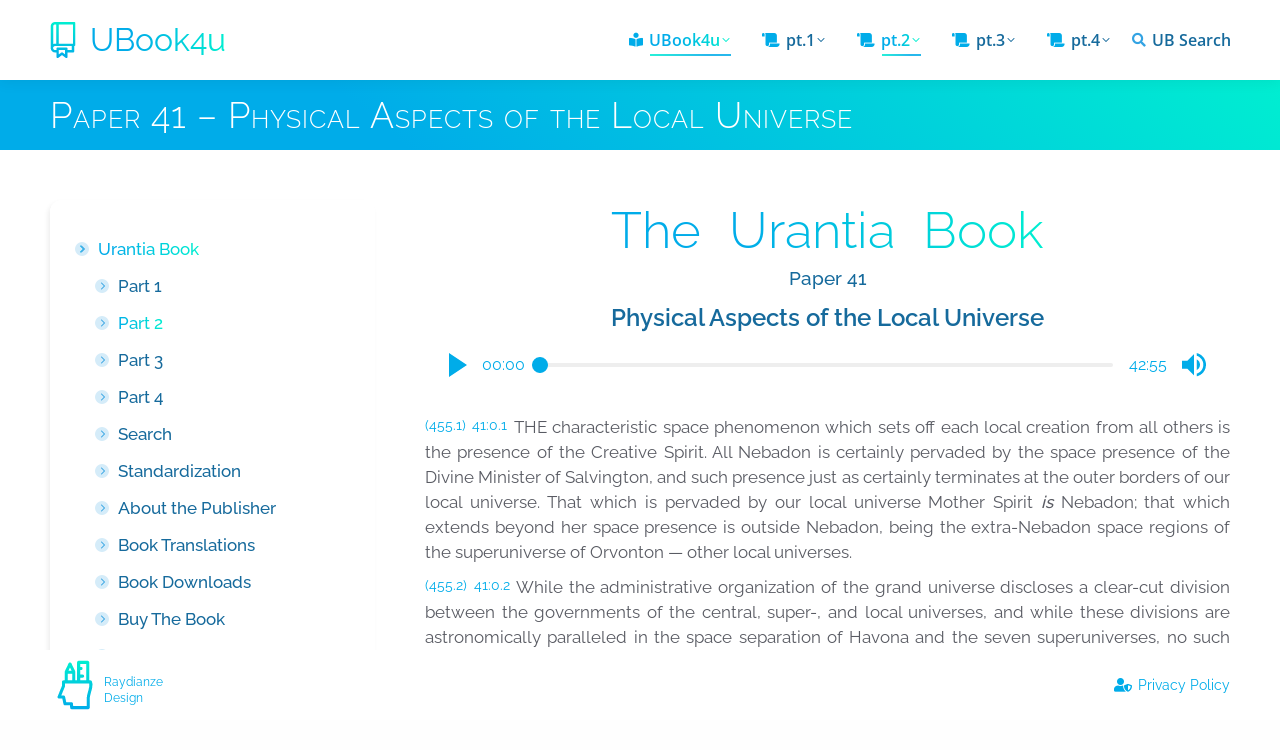

--- FILE ---
content_type: text/html; charset=UTF-8
request_url: https://ubook4u.com/the-urantia-book/part-2/paper-41
body_size: 38161
content:
<!DOCTYPE html>
<!--[if !(IE 6) | !(IE 7) | !(IE 8)  ]><!--><html lang="en-US" prefix="og: https://ogp.me/ns#" class="no-js">
<!--<![endif]--><head><meta charset="UTF-8" /><meta name="viewport" content="width=device-width, initial-scale=1, maximum-scale=1, user-scalable=0"><link rel="profile" href="https://gmpg.org/xfn/11" /> <script defer data-domain="ubook4u.com" src="https://stats.raydianze.com/js/script.js"></script> <style>img:is([sizes="auto" i], [sizes^="auto," i]) { contain-intrinsic-size: 3000px 1500px }</style><title>Paper 41 - Physical Aspects of the Local Universe &bull; The Urantia Book &bull; UBook4u</title><meta name="description" content="(455.1) 41:0.1 THE characteristic space phenomenon which sets off each local creation from all others is the presence of the Creative Spirit. All Nebadon is"/><meta name="robots" content="follow, index, max-snippet:-1, max-video-preview:-1, max-image-preview:large"/><link rel="canonical" href="https://ubook4u.com/the-urantia-book/part-2/paper-41/" /><meta property="og:locale" content="en_US" /><meta property="og:type" content="article" /><meta property="og:title" content="Paper 41 - Physical Aspects of the Local Universe &bull; The Urantia Book &bull; UBook4u" /><meta property="og:description" content="(455.1) 41:0.1 THE characteristic space phenomenon which sets off each local creation from all others is the presence of the Creative Spirit. All Nebadon is" /><meta property="og:url" content="https://ubook4u.com/the-urantia-book/part-2/paper-41/" /><meta property="og:site_name" content="UBook4u" /><meta property="article:author" content="https://www.facebook.com/Raydianze" /><meta property="og:updated_time" content="2023-04-11T16:34:30-07:00" /><meta property="article:published_time" content="2012-01-21T09:10:46-08:00" /><meta property="article:modified_time" content="2023-04-11T16:34:30-07:00" /><meta name="twitter:card" content="summary_large_image" /><meta name="twitter:title" content="Paper 41 - Physical Aspects of the Local Universe &bull; The Urantia Book &bull; UBook4u" /><meta name="twitter:description" content="(455.1) 41:0.1 THE characteristic space phenomenon which sets off each local creation from all others is the presence of the Creative Spirit. All Nebadon is" /><meta name="twitter:label1" content="Time to read" /><meta name="twitter:data1" content="31 minutes" /> <script type="application/ld+json" class="rank-math-schema">{"@context":"https://schema.org","@graph":[{"@type":["Person","Organization"],"@id":"https://ubook4u.com/#person","name":"UBook4u Online","logo":{"@type":"ImageObject","@id":"https://ubook4u.com/#logo","url":"https://ubook4u.com/wp-content/uploads/2014/02/ub-canvas_195x78.png","contentUrl":"https://ubook4u.com/wp-content/uploads/2014/02/ub-canvas_195x78.png","caption":"UBook4u","inLanguage":"en-US"},"image":{"@type":"ImageObject","@id":"https://ubook4u.com/#logo","url":"https://ubook4u.com/wp-content/uploads/2014/02/ub-canvas_195x78.png","contentUrl":"https://ubook4u.com/wp-content/uploads/2014/02/ub-canvas_195x78.png","caption":"UBook4u","inLanguage":"en-US"}},{"@type":"WebSite","@id":"https://ubook4u.com/#website","url":"https://ubook4u.com","name":"UBook4u","publisher":{"@id":"https://ubook4u.com/#person"},"inLanguage":"en-US"},{"@type":"WebPage","@id":"https://ubook4u.com/the-urantia-book/part-2/paper-41/#webpage","url":"https://ubook4u.com/the-urantia-book/part-2/paper-41/","name":"Paper 41 - Physical Aspects of the Local Universe &bull; The Urantia Book &bull; UBook4u","datePublished":"2012-01-21T09:10:46-08:00","dateModified":"2023-04-11T16:34:30-07:00","isPartOf":{"@id":"https://ubook4u.com/#website"},"inLanguage":"en-US"},{"@type":"Person","@id":"https://ubook4u.com/the-urantia-book/part-2/paper-41/#author","name":"Raydianze","image":{"@type":"ImageObject","@id":"https://secure.gravatar.com/avatar/a8ef392e09c92aa3c5610fd002a026a79e7a424f9f0cabb2ccda3f448ba0442a?s=96&amp;d=wavatar&amp;r=g","url":"https://secure.gravatar.com/avatar/a8ef392e09c92aa3c5610fd002a026a79e7a424f9f0cabb2ccda3f448ba0442a?s=96&amp;d=wavatar&amp;r=g","caption":"Raydianze","inLanguage":"en-US"},"sameAs":["https://Raydianze.art","https://www.facebook.com/Raydianze"]},{"@type":"Article","headline":"Paper 41 - Physical Aspects of the Local Universe &bull; The Urantia Book &bull; UBook4u","datePublished":"2012-01-21T09:10:46-08:00","dateModified":"2023-04-11T16:34:30-07:00","author":{"@id":"https://ubook4u.com/the-urantia-book/part-2/paper-41/#author","name":"Raydianze"},"publisher":{"@id":"https://ubook4u.com/#person"},"description":"(455.1) 41:0.1 THE characteristic space phenomenon which sets off each local creation from all others is the presence of the Creative Spirit. All Nebadon is","name":"Paper 41 - Physical Aspects of the Local Universe &bull; The Urantia Book &bull; UBook4u","@id":"https://ubook4u.com/the-urantia-book/part-2/paper-41/#richSnippet","isPartOf":{"@id":"https://ubook4u.com/the-urantia-book/part-2/paper-41/#webpage"},"inLanguage":"en-US","mainEntityOfPage":{"@id":"https://ubook4u.com/the-urantia-book/part-2/paper-41/#webpage"}}]}</script> <link rel='dns-prefetch' href='//use.fontawesome.com' /><link data-optimized="2" rel="stylesheet" href="https://ubook4u.com/wp-content/litespeed/css/dbb0740da599ce739af2d7fc943314ca.css?ver=369d1" /><style id='wp-block-library-theme-inline-css'>.wp-block-audio :where(figcaption){color:#555;font-size:13px;text-align:center}.is-dark-theme .wp-block-audio :where(figcaption){color:#ffffffa6}.wp-block-audio{margin:0 0 1em}.wp-block-code{border:1px solid #ccc;border-radius:4px;font-family:Menlo,Consolas,monaco,monospace;padding:.8em 1em}.wp-block-embed :where(figcaption){color:#555;font-size:13px;text-align:center}.is-dark-theme .wp-block-embed :where(figcaption){color:#ffffffa6}.wp-block-embed{margin:0 0 1em}.blocks-gallery-caption{color:#555;font-size:13px;text-align:center}.is-dark-theme .blocks-gallery-caption{color:#ffffffa6}:root :where(.wp-block-image figcaption){color:#555;font-size:13px;text-align:center}.is-dark-theme :root :where(.wp-block-image figcaption){color:#ffffffa6}.wp-block-image{margin:0 0 1em}.wp-block-pullquote{border-bottom:4px solid;border-top:4px solid;color:currentColor;margin-bottom:1.75em}.wp-block-pullquote cite,.wp-block-pullquote footer,.wp-block-pullquote__citation{color:currentColor;font-size:.8125em;font-style:normal;text-transform:uppercase}.wp-block-quote{border-left:.25em solid;margin:0 0 1.75em;padding-left:1em}.wp-block-quote cite,.wp-block-quote footer{color:currentColor;font-size:.8125em;font-style:normal;position:relative}.wp-block-quote:where(.has-text-align-right){border-left:none;border-right:.25em solid;padding-left:0;padding-right:1em}.wp-block-quote:where(.has-text-align-center){border:none;padding-left:0}.wp-block-quote.is-large,.wp-block-quote.is-style-large,.wp-block-quote:where(.is-style-plain){border:none}.wp-block-search .wp-block-search__label{font-weight:700}.wp-block-search__button{border:1px solid #ccc;padding:.375em .625em}:where(.wp-block-group.has-background){padding:1.25em 2.375em}.wp-block-separator.has-css-opacity{opacity:.4}.wp-block-separator{border:none;border-bottom:2px solid;margin-left:auto;margin-right:auto}.wp-block-separator.has-alpha-channel-opacity{opacity:1}.wp-block-separator:not(.is-style-wide):not(.is-style-dots){width:100px}.wp-block-separator.has-background:not(.is-style-dots){border-bottom:none;height:1px}.wp-block-separator.has-background:not(.is-style-wide):not(.is-style-dots){height:2px}.wp-block-table{margin:0 0 1em}.wp-block-table td,.wp-block-table th{word-break:normal}.wp-block-table :where(figcaption){color:#555;font-size:13px;text-align:center}.is-dark-theme .wp-block-table :where(figcaption){color:#ffffffa6}.wp-block-video :where(figcaption){color:#555;font-size:13px;text-align:center}.is-dark-theme .wp-block-video :where(figcaption){color:#ffffffa6}.wp-block-video{margin:0 0 1em}:root :where(.wp-block-template-part.has-background){margin-bottom:0;margin-top:0;padding:1.25em 2.375em}</style><style id='classic-theme-styles-inline-css'>/*! This file is auto-generated */
.wp-block-button__link{color:#fff;background-color:#32373c;border-radius:9999px;box-shadow:none;text-decoration:none;padding:calc(.667em + 2px) calc(1.333em + 2px);font-size:1.125em}.wp-block-file__button{background:#32373c;color:#fff;text-decoration:none}</style><style id='font-awesome-svg-styles-default-inline-css'>.svg-inline--fa {
  display: inline-block;
  height: 1em;
  overflow: visible;
  vertical-align: -.125em;
}</style><style id='font-awesome-svg-styles-inline-css'>.wp-block-font-awesome-icon svg::before,
   .wp-rich-text-font-awesome-icon svg::before {content: unset;}</style><style id='global-styles-inline-css'>:root{--wp--preset--aspect-ratio--square: 1;--wp--preset--aspect-ratio--4-3: 4/3;--wp--preset--aspect-ratio--3-4: 3/4;--wp--preset--aspect-ratio--3-2: 3/2;--wp--preset--aspect-ratio--2-3: 2/3;--wp--preset--aspect-ratio--16-9: 16/9;--wp--preset--aspect-ratio--9-16: 9/16;--wp--preset--color--black: #000000;--wp--preset--color--cyan-bluish-gray: #abb8c3;--wp--preset--color--white: #FFF;--wp--preset--color--pale-pink: #f78da7;--wp--preset--color--vivid-red: #cf2e2e;--wp--preset--color--luminous-vivid-orange: #ff6900;--wp--preset--color--luminous-vivid-amber: #fcb900;--wp--preset--color--light-green-cyan: #7bdcb5;--wp--preset--color--vivid-green-cyan: #00d084;--wp--preset--color--pale-cyan-blue: #8ed1fc;--wp--preset--color--vivid-cyan-blue: #0693e3;--wp--preset--color--vivid-purple: #9b51e0;--wp--preset--color--accent: #00ace9;--wp--preset--color--dark-gray: #111;--wp--preset--color--light-gray: #767676;--wp--preset--gradient--vivid-cyan-blue-to-vivid-purple: linear-gradient(135deg,rgba(6,147,227,1) 0%,rgb(155,81,224) 100%);--wp--preset--gradient--light-green-cyan-to-vivid-green-cyan: linear-gradient(135deg,rgb(122,220,180) 0%,rgb(0,208,130) 100%);--wp--preset--gradient--luminous-vivid-amber-to-luminous-vivid-orange: linear-gradient(135deg,rgba(252,185,0,1) 0%,rgba(255,105,0,1) 100%);--wp--preset--gradient--luminous-vivid-orange-to-vivid-red: linear-gradient(135deg,rgba(255,105,0,1) 0%,rgb(207,46,46) 100%);--wp--preset--gradient--very-light-gray-to-cyan-bluish-gray: linear-gradient(135deg,rgb(238,238,238) 0%,rgb(169,184,195) 100%);--wp--preset--gradient--cool-to-warm-spectrum: linear-gradient(135deg,rgb(74,234,220) 0%,rgb(151,120,209) 20%,rgb(207,42,186) 40%,rgb(238,44,130) 60%,rgb(251,105,98) 80%,rgb(254,248,76) 100%);--wp--preset--gradient--blush-light-purple: linear-gradient(135deg,rgb(255,206,236) 0%,rgb(152,150,240) 100%);--wp--preset--gradient--blush-bordeaux: linear-gradient(135deg,rgb(254,205,165) 0%,rgb(254,45,45) 50%,rgb(107,0,62) 100%);--wp--preset--gradient--luminous-dusk: linear-gradient(135deg,rgb(255,203,112) 0%,rgb(199,81,192) 50%,rgb(65,88,208) 100%);--wp--preset--gradient--pale-ocean: linear-gradient(135deg,rgb(255,245,203) 0%,rgb(182,227,212) 50%,rgb(51,167,181) 100%);--wp--preset--gradient--electric-grass: linear-gradient(135deg,rgb(202,248,128) 0%,rgb(113,206,126) 100%);--wp--preset--gradient--midnight: linear-gradient(135deg,rgb(2,3,129) 0%,rgb(40,116,252) 100%);--wp--preset--font-size--small: 13px;--wp--preset--font-size--medium: 20px;--wp--preset--font-size--large: 36px;--wp--preset--font-size--x-large: 42px;--wp--preset--spacing--20: 0.44rem;--wp--preset--spacing--30: 0.67rem;--wp--preset--spacing--40: 1rem;--wp--preset--spacing--50: 1.5rem;--wp--preset--spacing--60: 2.25rem;--wp--preset--spacing--70: 3.38rem;--wp--preset--spacing--80: 5.06rem;--wp--preset--shadow--natural: 6px 6px 9px rgba(0, 0, 0, 0.2);--wp--preset--shadow--deep: 12px 12px 50px rgba(0, 0, 0, 0.4);--wp--preset--shadow--sharp: 6px 6px 0px rgba(0, 0, 0, 0.2);--wp--preset--shadow--outlined: 6px 6px 0px -3px rgba(255, 255, 255, 1), 6px 6px rgba(0, 0, 0, 1);--wp--preset--shadow--crisp: 6px 6px 0px rgba(0, 0, 0, 1);}:where(.is-layout-flex){gap: 0.5em;}:where(.is-layout-grid){gap: 0.5em;}body .is-layout-flex{display: flex;}.is-layout-flex{flex-wrap: wrap;align-items: center;}.is-layout-flex > :is(*, div){margin: 0;}body .is-layout-grid{display: grid;}.is-layout-grid > :is(*, div){margin: 0;}:where(.wp-block-columns.is-layout-flex){gap: 2em;}:where(.wp-block-columns.is-layout-grid){gap: 2em;}:where(.wp-block-post-template.is-layout-flex){gap: 1.25em;}:where(.wp-block-post-template.is-layout-grid){gap: 1.25em;}.has-black-color{color: var(--wp--preset--color--black) !important;}.has-cyan-bluish-gray-color{color: var(--wp--preset--color--cyan-bluish-gray) !important;}.has-white-color{color: var(--wp--preset--color--white) !important;}.has-pale-pink-color{color: var(--wp--preset--color--pale-pink) !important;}.has-vivid-red-color{color: var(--wp--preset--color--vivid-red) !important;}.has-luminous-vivid-orange-color{color: var(--wp--preset--color--luminous-vivid-orange) !important;}.has-luminous-vivid-amber-color{color: var(--wp--preset--color--luminous-vivid-amber) !important;}.has-light-green-cyan-color{color: var(--wp--preset--color--light-green-cyan) !important;}.has-vivid-green-cyan-color{color: var(--wp--preset--color--vivid-green-cyan) !important;}.has-pale-cyan-blue-color{color: var(--wp--preset--color--pale-cyan-blue) !important;}.has-vivid-cyan-blue-color{color: var(--wp--preset--color--vivid-cyan-blue) !important;}.has-vivid-purple-color{color: var(--wp--preset--color--vivid-purple) !important;}.has-black-background-color{background-color: var(--wp--preset--color--black) !important;}.has-cyan-bluish-gray-background-color{background-color: var(--wp--preset--color--cyan-bluish-gray) !important;}.has-white-background-color{background-color: var(--wp--preset--color--white) !important;}.has-pale-pink-background-color{background-color: var(--wp--preset--color--pale-pink) !important;}.has-vivid-red-background-color{background-color: var(--wp--preset--color--vivid-red) !important;}.has-luminous-vivid-orange-background-color{background-color: var(--wp--preset--color--luminous-vivid-orange) !important;}.has-luminous-vivid-amber-background-color{background-color: var(--wp--preset--color--luminous-vivid-amber) !important;}.has-light-green-cyan-background-color{background-color: var(--wp--preset--color--light-green-cyan) !important;}.has-vivid-green-cyan-background-color{background-color: var(--wp--preset--color--vivid-green-cyan) !important;}.has-pale-cyan-blue-background-color{background-color: var(--wp--preset--color--pale-cyan-blue) !important;}.has-vivid-cyan-blue-background-color{background-color: var(--wp--preset--color--vivid-cyan-blue) !important;}.has-vivid-purple-background-color{background-color: var(--wp--preset--color--vivid-purple) !important;}.has-black-border-color{border-color: var(--wp--preset--color--black) !important;}.has-cyan-bluish-gray-border-color{border-color: var(--wp--preset--color--cyan-bluish-gray) !important;}.has-white-border-color{border-color: var(--wp--preset--color--white) !important;}.has-pale-pink-border-color{border-color: var(--wp--preset--color--pale-pink) !important;}.has-vivid-red-border-color{border-color: var(--wp--preset--color--vivid-red) !important;}.has-luminous-vivid-orange-border-color{border-color: var(--wp--preset--color--luminous-vivid-orange) !important;}.has-luminous-vivid-amber-border-color{border-color: var(--wp--preset--color--luminous-vivid-amber) !important;}.has-light-green-cyan-border-color{border-color: var(--wp--preset--color--light-green-cyan) !important;}.has-vivid-green-cyan-border-color{border-color: var(--wp--preset--color--vivid-green-cyan) !important;}.has-pale-cyan-blue-border-color{border-color: var(--wp--preset--color--pale-cyan-blue) !important;}.has-vivid-cyan-blue-border-color{border-color: var(--wp--preset--color--vivid-cyan-blue) !important;}.has-vivid-purple-border-color{border-color: var(--wp--preset--color--vivid-purple) !important;}.has-vivid-cyan-blue-to-vivid-purple-gradient-background{background: var(--wp--preset--gradient--vivid-cyan-blue-to-vivid-purple) !important;}.has-light-green-cyan-to-vivid-green-cyan-gradient-background{background: var(--wp--preset--gradient--light-green-cyan-to-vivid-green-cyan) !important;}.has-luminous-vivid-amber-to-luminous-vivid-orange-gradient-background{background: var(--wp--preset--gradient--luminous-vivid-amber-to-luminous-vivid-orange) !important;}.has-luminous-vivid-orange-to-vivid-red-gradient-background{background: var(--wp--preset--gradient--luminous-vivid-orange-to-vivid-red) !important;}.has-very-light-gray-to-cyan-bluish-gray-gradient-background{background: var(--wp--preset--gradient--very-light-gray-to-cyan-bluish-gray) !important;}.has-cool-to-warm-spectrum-gradient-background{background: var(--wp--preset--gradient--cool-to-warm-spectrum) !important;}.has-blush-light-purple-gradient-background{background: var(--wp--preset--gradient--blush-light-purple) !important;}.has-blush-bordeaux-gradient-background{background: var(--wp--preset--gradient--blush-bordeaux) !important;}.has-luminous-dusk-gradient-background{background: var(--wp--preset--gradient--luminous-dusk) !important;}.has-pale-ocean-gradient-background{background: var(--wp--preset--gradient--pale-ocean) !important;}.has-electric-grass-gradient-background{background: var(--wp--preset--gradient--electric-grass) !important;}.has-midnight-gradient-background{background: var(--wp--preset--gradient--midnight) !important;}.has-small-font-size{font-size: var(--wp--preset--font-size--small) !important;}.has-medium-font-size{font-size: var(--wp--preset--font-size--medium) !important;}.has-large-font-size{font-size: var(--wp--preset--font-size--large) !important;}.has-x-large-font-size{font-size: var(--wp--preset--font-size--x-large) !important;}
:where(.wp-block-post-template.is-layout-flex){gap: 1.25em;}:where(.wp-block-post-template.is-layout-grid){gap: 1.25em;}
:where(.wp-block-columns.is-layout-flex){gap: 2em;}:where(.wp-block-columns.is-layout-grid){gap: 2em;}
:root :where(.wp-block-pullquote){font-size: 1.5em;line-height: 1.6;}</style><link rel='stylesheet' id='font-awesome-official-css' href='https://use.fontawesome.com/releases/v5.15.4/css/all.css' media='all' integrity="sha384-DyZ88mC6Up2uqS4h/KRgHuoeGwBcD4Ng9SiP4dIRy0EXTlnuz47vAwmeGwVChigm" crossorigin="anonymous" /><link rel='stylesheet' id='font-awesome-official-v4shim-css' href='https://use.fontawesome.com/releases/v5.15.4/css/v4-shims.css' media='all' integrity="sha384-Vq76wejb3QJM4nDatBa5rUOve+9gkegsjCebvV/9fvXlGWo4HCMR4cJZjjcF6Viv" crossorigin="anonymous" /><style id='font-awesome-official-v4shim-inline-css'>@font-face {
font-family: "FontAwesome";
font-display: block;
src: url("https://use.fontawesome.com/releases/v5.15.4/webfonts/fa-brands-400.eot"),
		url("https://use.fontawesome.com/releases/v5.15.4/webfonts/fa-brands-400.eot?#iefix") format("embedded-opentype"),
		url("https://use.fontawesome.com/releases/v5.15.4/webfonts/fa-brands-400.woff2") format("woff2"),
		url("https://use.fontawesome.com/releases/v5.15.4/webfonts/fa-brands-400.woff") format("woff"),
		url("https://use.fontawesome.com/releases/v5.15.4/webfonts/fa-brands-400.ttf") format("truetype"),
		url("https://use.fontawesome.com/releases/v5.15.4/webfonts/fa-brands-400.svg#fontawesome") format("svg");
}

@font-face {
font-family: "FontAwesome";
font-display: block;
src: url("https://use.fontawesome.com/releases/v5.15.4/webfonts/fa-solid-900.eot"),
		url("https://use.fontawesome.com/releases/v5.15.4/webfonts/fa-solid-900.eot?#iefix") format("embedded-opentype"),
		url("https://use.fontawesome.com/releases/v5.15.4/webfonts/fa-solid-900.woff2") format("woff2"),
		url("https://use.fontawesome.com/releases/v5.15.4/webfonts/fa-solid-900.woff") format("woff"),
		url("https://use.fontawesome.com/releases/v5.15.4/webfonts/fa-solid-900.ttf") format("truetype"),
		url("https://use.fontawesome.com/releases/v5.15.4/webfonts/fa-solid-900.svg#fontawesome") format("svg");
}

@font-face {
font-family: "FontAwesome";
font-display: block;
src: url("https://use.fontawesome.com/releases/v5.15.4/webfonts/fa-regular-400.eot"),
		url("https://use.fontawesome.com/releases/v5.15.4/webfonts/fa-regular-400.eot?#iefix") format("embedded-opentype"),
		url("https://use.fontawesome.com/releases/v5.15.4/webfonts/fa-regular-400.woff2") format("woff2"),
		url("https://use.fontawesome.com/releases/v5.15.4/webfonts/fa-regular-400.woff") format("woff"),
		url("https://use.fontawesome.com/releases/v5.15.4/webfonts/fa-regular-400.ttf") format("truetype"),
		url("https://use.fontawesome.com/releases/v5.15.4/webfonts/fa-regular-400.svg#fontawesome") format("svg");
unicode-range: U+F004-F005,U+F007,U+F017,U+F022,U+F024,U+F02E,U+F03E,U+F044,U+F057-F059,U+F06E,U+F070,U+F075,U+F07B-F07C,U+F080,U+F086,U+F089,U+F094,U+F09D,U+F0A0,U+F0A4-F0A7,U+F0C5,U+F0C7-F0C8,U+F0E0,U+F0EB,U+F0F3,U+F0F8,U+F0FE,U+F111,U+F118-F11A,U+F11C,U+F133,U+F144,U+F146,U+F14A,U+F14D-F14E,U+F150-F152,U+F15B-F15C,U+F164-F165,U+F185-F186,U+F191-F192,U+F1AD,U+F1C1-F1C9,U+F1CD,U+F1D8,U+F1E3,U+F1EA,U+F1F6,U+F1F9,U+F20A,U+F247-F249,U+F24D,U+F254-F25B,U+F25D,U+F267,U+F271-F274,U+F279,U+F28B,U+F28D,U+F2B5-F2B6,U+F2B9,U+F2BB,U+F2BD,U+F2C1-F2C2,U+F2D0,U+F2D2,U+F2DC,U+F2ED,U+F328,U+F358-F35B,U+F3A5,U+F3D1,U+F410,U+F4AD;
}</style> <script src="https://ubook4u.com/wp-includes/js/jquery/jquery.min.js?ver=3.7.1" id="jquery-core-js"></script> <script id="bodhi_svg_inline-js-extra" src="[data-uri]" defer></script> <script id="bodhi_svg_inline-js-after" src="[data-uri]" defer></script> <script id="dt-above-fold-js-extra" src="[data-uri]" defer></script> <link rel="https://api.w.org/" href="https://ubook4u.com/wp-json/" /><link rel="alternate" title="JSON" type="application/json" href="https://ubook4u.com/wp-json/wp/v2/pages/1201" /><meta name="generator" content="WordPress 6.8.3" /><link rel='shortlink' href='https://ubook4u.com/?p=1201' /><link rel="alternate" title="oEmbed (JSON)" type="application/json+oembed" href="https://ubook4u.com/wp-json/oembed/1.0/embed?url=https%3A%2F%2Fubook4u.com%2Fthe-urantia-book%2Fpart-2%2Fpaper-41%2F" /><link rel="alternate" title="oEmbed (XML)" type="text/xml+oembed" href="https://ubook4u.com/wp-json/oembed/1.0/embed?url=https%3A%2F%2Fubook4u.com%2Fthe-urantia-book%2Fpart-2%2Fpaper-41%2F&#038;format=xml" /><link rel="apple-touch-icon" sizes="180x180" href="/wp-content/uploads/fbrfg/apple-touch-icon.png"><link rel="icon" type="image/png" sizes="32x32" href="/wp-content/uploads/fbrfg/favicon-32x32.png"><link rel="icon" type="image/png" sizes="16x16" href="/wp-content/uploads/fbrfg/favicon-16x16.png"><link rel="manifest" href="/wp-content/uploads/fbrfg/site.webmanifest"><link rel="mask-icon" href="/wp-content/uploads/fbrfg/safari-pinned-tab.svg" color="#5bbad5"><link rel="shortcut icon" href="/wp-content/uploads/fbrfg/favicon.ico"><meta name="msapplication-TileColor" content="#2d89ef"><meta name="msapplication-config" content="/wp-content/uploads/fbrfg/browserconfig.xml"><meta name="theme-color" content="#ffffff"><meta property="og:site_name" content="UBook4u" /><meta property="og:title" content="Paper 41 &#8211; Physical Aspects of the Local Universe" /><meta property="og:url" content="https://ubook4u.com/the-urantia-book/part-2/paper-41/" /><meta property="og:type" content="article" /><meta name="generator" content="Elementor 3.32.3; settings: css_print_method-external, google_font-enabled, font_display-swap"><style>.e-con.e-parent:nth-of-type(n+4):not(.e-lazyloaded):not(.e-no-lazyload),
				.e-con.e-parent:nth-of-type(n+4):not(.e-lazyloaded):not(.e-no-lazyload) * {
					background-image: none !important;
				}
				@media screen and (max-height: 1024px) {
					.e-con.e-parent:nth-of-type(n+3):not(.e-lazyloaded):not(.e-no-lazyload),
					.e-con.e-parent:nth-of-type(n+3):not(.e-lazyloaded):not(.e-no-lazyload) * {
						background-image: none !important;
					}
				}
				@media screen and (max-height: 640px) {
					.e-con.e-parent:nth-of-type(n+2):not(.e-lazyloaded):not(.e-no-lazyload),
					.e-con.e-parent:nth-of-type(n+2):not(.e-lazyloaded):not(.e-no-lazyload) * {
						background-image: none !important;
					}
				}</style> <script type="text/javascript" id="sns_scripts_in_head" src="[data-uri]" defer></script><style id='the7-custom-inline-css' type='text/css'>.sub-nav .menu-item i.fa,
.sub-nav .menu-item i.fas,
.sub-nav .menu-item i.far,
.sub-nav .menu-item i.fab {
	text-align: center;
	width: 1.25em;
}</style></head><body data-rsssl=1 id="the7-body" class="wp-singular page-template-default page page-id-1201 page-child parent-pageid-1016 wp-custom-logo wp-embed-responsive wp-theme-dt-the7 wp-child-theme-dt-the7-child the7-core-ver-2.7.10 browser-ios dt-responsive-on right-mobile-menu-close-icon ouside-menu-close-icon mobile-hamburger-close-bg-enable mobile-hamburger-close-bg-hover-enable  fade-medium-mobile-menu-close-icon fade-medium-menu-close-icon accent-gradient srcset-enabled btn-flat custom-btn-color custom-btn-hover-color phantom-sticky phantom-shadow-decoration phantom-custom-logo-on sticky-mobile-header top-header first-switch-logo-left first-switch-menu-right second-switch-logo-left second-switch-menu-right layzr-loading-on popup-message-style the7-ver-12.4.0.1 dt-fa-compatibility elementor-default elementor-kit-7383"><div id="page" >
<a class="skip-link screen-reader-text" href="#content">Skip to content</a><div class="mobile-strip" style="height: 60px;"></div><div id="progress-bar"></div><div class="masthead inline-header right widgets full-height shadow-mobile-header-decoration medium-mobile-menu-icon dt-parent-menu-clickable show-sub-menu-on-hover show-device-logo show-mobile-logo"  role="banner"><div class="top-bar full-width-line top-bar-empty top-bar-line-hide"><div class="top-bar-bg" ></div><div class="mini-widgets left-widgets"></div><div class="mini-widgets right-widgets"></div></div><header class="header-bar"><div class="branding"><div id="site-title" class="assistive-text">UBook4u</div><div id="site-description" class="assistive-text">The Urantia Book Online</div>
<a class="" href="https://ubook4u.com/"><img class="" src="https://ubook4u.com/wp-content/uploads/2021/01/book.svg"  sizes="512px" alt="UBook4u" /><img class="mobile-logo" src="https://ubook4u.com/wp-content/uploads/2021/01/book.svg"  sizes="512px" alt="UBook4u" /></a></div><ul id="primary-menu" class="main-nav underline-decoration l-to-r-line gradient-hover level-arrows-on outside-item-remove-margin"><li class="menu-item menu-item-type-custom menu-item-object-custom menu-item-home menu-item-has-children menu-item-6087 first has-children depth-0"><a href='https://ubook4u.com/' data-level='1'><i class="vc_tta-icon fas fa-book-reader"></i><span class="menu-item-text"><span class="menu-text">UBook4u</span></span></a><ul class="sub-nav gradient-hover hover-style-bg level-arrows-on"><li class="menu-item menu-item-type-post_type menu-item-object-page menu-item-home current-page-ancestor menu-item-9801 first depth-1"><a href='https://ubook4u.com/' data-level='2'><span class="menu-item-text"><span class="menu-text">The Urantia Book</span></span></a></li><li class="menu-item menu-item-type-post_type menu-item-object-page menu-item-6089 depth-1"><a href='https://ubook4u.com/the-urantia-book/standardization/' data-level='2'><span class="menu-item-text"><span class="menu-text">UB Standardization</span></span></a></li><li class="menu-item menu-item-type-post_type menu-item-object-page menu-item-6876 depth-1"><a href='https://ubook4u.com/the-urantia-book/about-the-publisher/' data-level='2'><span class="menu-item-text"><span class="menu-text">About the Publisher</span></span></a></li><li class="menu-item menu-item-type-post_type menu-item-object-page menu-item-910 depth-1"><a href='https://ubook4u.com/the-urantia-book/urantia-book-translations/' data-level='2'><span class="menu-item-text"><span class="menu-text">Book Translations</span></span></a></li><li class="menu-item menu-item-type-post_type menu-item-object-page menu-item-1694 depth-1"><a href='https://ubook4u.com/the-urantia-book/urantia-book-downloads/' data-level='2'><span class="menu-item-text"><span class="menu-text">Book Downloads</span></span></a></li><li class="menu-item menu-item-type-post_type menu-item-object-page menu-item-218 depth-1"><a href='https://ubook4u.com/the-urantia-book/buy-the-urantia-book/' data-level='2'><span class="menu-item-text"><span class="menu-text">Buy The Book</span></span></a></li><li class="menu-item menu-item-type-post_type menu-item-object-page menu-item-222 depth-1"><a href='https://ubook4u.com/the-urantia-book/urantia-book-faq/' data-level='2'><span class="menu-item-text"><span class="menu-text">FAQ</span></span></a></li></ul></li><li class="menu-item menu-item-type-custom menu-item-object-custom menu-item-home menu-item-has-children menu-item-8657 has-children depth-0 dt-mega-menu mega-full-width mega-column-3"><a href='https://ubook4u.com/#p1' data-level='1'><i class="vc_tta-icon fas fa-scroll"></i><span class="menu-item-text"><span class="menu-text">pt.1</span></span></a><div class="dt-mega-menu-wrap"><ul class="sub-nav gradient-hover hover-style-bg level-arrows-on"><li class="menu-item menu-item-type-custom menu-item-object-custom menu-item-9513 first depth-1 no-link dt-mega-parent wf-1-3 with-subtitle"><a href='#' title='Title Attribute' class='not-clickable-item' data-level='2'><span class="menu-item-text"><span class="menu-text">PART 1 · THE CENTRAL AND SUPERUNIVERSES</span><span class="subtitle-text">Sponsored by a Uversa Corps of Superuniverse Personalities acting by authority of the Orvonton Ancients of Days.</span></span></a></li></ul><ul class="sub-nav gradient-hover hover-style-bg level-arrows-on"><li class="menu-item menu-item-type-custom menu-item-object-custom menu-item-has-children menu-item-9515 has-children depth-1 hide-mega-title empty-title no-link dt-mega-parent wf-1-3 new-row"><a href='#' class='not-clickable-item' data-level='2'><span class="menu-item-text"><span class="menu-text">Column #1</span></span></a><ul class="sub-nav gradient-hover hover-style-bg level-arrows-on"><li class="menu-item menu-item-type-post_type menu-item-object-page menu-item-9514 first depth-2"><a href='https://ubook4u.com/the-urantia-book/part-1/foreword/' data-level='3'><span class="menu-item-text"><span class="menu-text">Foreword</span></span></a></li><li class="menu-item menu-item-type-post_type menu-item-object-page menu-item-9516 depth-2"><a href='https://ubook4u.com/the-urantia-book/part-1/paper-1/' data-level='3'><span class="menu-item-text"><span class="menu-text">1. The Universal Father</span></span></a></li><li class="menu-item menu-item-type-post_type menu-item-object-page menu-item-9517 depth-2"><a href='https://ubook4u.com/the-urantia-book/part-1/paper-2/' data-level='3'><span class="menu-item-text"><span class="menu-text">2. The Nature of God</span></span></a></li><li class="menu-item menu-item-type-post_type menu-item-object-page menu-item-9518 depth-2"><a href='https://ubook4u.com/the-urantia-book/part-1/paper-3/' data-level='3'><span class="menu-item-text"><span class="menu-text">3. The Attributes of God</span></span></a></li><li class="menu-item menu-item-type-post_type menu-item-object-page menu-item-9519 depth-2"><a href='https://ubook4u.com/the-urantia-book/part-1/paper-4/' data-level='3'><span class="menu-item-text"><span class="menu-text">4. God’s Relation to the Universe</span></span></a></li><li class="menu-item menu-item-type-post_type menu-item-object-page menu-item-9520 depth-2"><a href='https://ubook4u.com/the-urantia-book/part-1/paper-5/' data-level='3'><span class="menu-item-text"><span class="menu-text">5. God’s Relation to the Individual</span></span></a></li><li class="menu-item menu-item-type-post_type menu-item-object-page menu-item-9521 depth-2"><a href='https://ubook4u.com/the-urantia-book/part-1/paper-6/' data-level='3'><span class="menu-item-text"><span class="menu-text">6. The Eternal Son</span></span></a></li><li class="menu-item menu-item-type-post_type menu-item-object-page menu-item-9522 depth-2"><a href='https://ubook4u.com/the-urantia-book/part-1/paper-7/' data-level='3'><span class="menu-item-text"><span class="menu-text">7. Relation of the Eternal Son to the Universe</span></span></a></li><li class="menu-item menu-item-type-post_type menu-item-object-page menu-item-9523 depth-2"><a href='https://ubook4u.com/the-urantia-book/part-1/paper-8/' data-level='3'><span class="menu-item-text"><span class="menu-text">8. The Infinite Spirit</span></span></a></li><li class="menu-item menu-item-type-post_type menu-item-object-page menu-item-9524 depth-2"><a href='https://ubook4u.com/the-urantia-book/part-1/paper-9/' data-level='3'><span class="menu-item-text"><span class="menu-text">9. Relation of the Infinite Spirit to the Universe</span></span></a></li><li class="menu-item menu-item-type-post_type menu-item-object-page menu-item-9525 depth-2"><a href='https://ubook4u.com/the-urantia-book/part-1/paper-10/' data-level='3'><span class="menu-item-text"><span class="menu-text">10. The Paradise Trinity</span></span></a></li></ul></li><li class="menu-item menu-item-type-custom menu-item-object-custom menu-item-has-children menu-item-9526 has-children depth-1 hide-mega-title empty-title no-link dt-mega-parent wf-1-3"><a href='#' class='not-clickable-item' data-level='2'><span class="menu-item-text"><span class="menu-text">Column #2</span></span></a><ul class="sub-nav gradient-hover hover-style-bg level-arrows-on"><li class="menu-item menu-item-type-post_type menu-item-object-page menu-item-9532 first depth-2"><a href='https://ubook4u.com/the-urantia-book/part-1/paper-11/' data-level='3'><span class="menu-item-text"><span class="menu-text">11. The Eternal Isle of Paradise</span></span></a></li><li class="menu-item menu-item-type-post_type menu-item-object-page menu-item-9533 depth-2"><a href='https://ubook4u.com/the-urantia-book/part-1/paper-12/' data-level='3'><span class="menu-item-text"><span class="menu-text">12. The Universe of Universes</span></span></a></li><li class="menu-item menu-item-type-post_type menu-item-object-page menu-item-9534 depth-2"><a href='https://ubook4u.com/the-urantia-book/part-1/paper-13/' data-level='3'><span class="menu-item-text"><span class="menu-text">13. The Sacred Spheres of Paradise</span></span></a></li><li class="menu-item menu-item-type-post_type menu-item-object-page menu-item-9535 depth-2"><a href='https://ubook4u.com/the-urantia-book/part-1/paper-14/' data-level='3'><span class="menu-item-text"><span class="menu-text">14. The Central and Divine Universe</span></span></a></li><li class="menu-item menu-item-type-post_type menu-item-object-page menu-item-9536 depth-2"><a href='https://ubook4u.com/the-urantia-book/part-1/paper-15/' data-level='3'><span class="menu-item-text"><span class="menu-text">15. The Seven Superuniverses</span></span></a></li><li class="menu-item menu-item-type-post_type menu-item-object-page menu-item-9537 depth-2"><a href='https://ubook4u.com/the-urantia-book/part-1/paper-16/' data-level='3'><span class="menu-item-text"><span class="menu-text">16. The Seven Master Spirits</span></span></a></li><li class="menu-item menu-item-type-post_type menu-item-object-page menu-item-9538 depth-2"><a href='https://ubook4u.com/the-urantia-book/part-1/paper-17/' data-level='3'><span class="menu-item-text"><span class="menu-text">17. The Seven Supreme Spirit Groups</span></span></a></li><li class="menu-item menu-item-type-post_type menu-item-object-page menu-item-9527 depth-2"><a href='https://ubook4u.com/the-urantia-book/part-1/paper-18/' data-level='3'><span class="menu-item-text"><span class="menu-text">18. The Supreme Trinity Personalities</span></span></a></li><li class="menu-item menu-item-type-post_type menu-item-object-page menu-item-9528 depth-2"><a href='https://ubook4u.com/the-urantia-book/part-1/paper-19/' data-level='3'><span class="menu-item-text"><span class="menu-text">19. The Co-ordinate Trinity-Origin Beings</span></span></a></li><li class="menu-item menu-item-type-post_type menu-item-object-page menu-item-9529 depth-2"><a href='https://ubook4u.com/the-urantia-book/part-1/paper-20/' data-level='3'><span class="menu-item-text"><span class="menu-text">20. The Paradise Sons of God</span></span></a></li><li class="menu-item menu-item-type-post_type menu-item-object-page menu-item-9530 depth-2"><a href='https://ubook4u.com/the-urantia-book/part-1/paper-21/' data-level='3'><span class="menu-item-text"><span class="menu-text">21. The Paradise Creator Sons</span></span></a></li></ul></li><li class="menu-item menu-item-type-custom menu-item-object-custom menu-item-has-children menu-item-9539 has-children depth-1 hide-mega-title empty-title no-link dt-mega-parent wf-1-3"><a href='#' class='not-clickable-item' data-level='2'><span class="menu-item-text"><span class="menu-text">Column #3</span></span></a><ul class="sub-nav gradient-hover hover-style-bg level-arrows-on"><li class="menu-item menu-item-type-post_type menu-item-object-page menu-item-9531 first depth-2"><a href='https://ubook4u.com/the-urantia-book/part-1/paper-22/' data-level='3'><span class="menu-item-text"><span class="menu-text">22. The Trinitized Sons of God</span></span></a></li><li class="menu-item menu-item-type-post_type menu-item-object-page menu-item-9540 depth-2"><a href='https://ubook4u.com/the-urantia-book/part-1/paper-23/' data-level='3'><span class="menu-item-text"><span class="menu-text">23. The Solitary Messengers</span></span></a></li><li class="menu-item menu-item-type-post_type menu-item-object-page menu-item-9541 depth-2"><a href='https://ubook4u.com/the-urantia-book/part-1/paper-24/' data-level='3'><span class="menu-item-text"><span class="menu-text">24. Higher Personalities of the Infinite Spirit</span></span></a></li><li class="menu-item menu-item-type-post_type menu-item-object-page menu-item-9542 depth-2"><a href='https://ubook4u.com/the-urantia-book/part-1/paper-25/' data-level='3'><span class="menu-item-text"><span class="menu-text">25. The Messenger Hosts of Space</span></span></a></li><li class="menu-item menu-item-type-post_type menu-item-object-page menu-item-9543 depth-2"><a href='https://ubook4u.com/the-urantia-book/part-1/paper-26/' data-level='3'><span class="menu-item-text"><span class="menu-text">26. Ministering Spirits of the Central Universe</span></span></a></li><li class="menu-item menu-item-type-post_type menu-item-object-page menu-item-9544 depth-2"><a href='https://ubook4u.com/the-urantia-book/part-1/paper-27/' data-level='3'><span class="menu-item-text"><span class="menu-text">27. Ministry of the Primary Supernaphim</span></span></a></li><li class="menu-item menu-item-type-post_type menu-item-object-page menu-item-9545 depth-2"><a href='https://ubook4u.com/the-urantia-book/part-1/paper-28/' data-level='3'><span class="menu-item-text"><span class="menu-text">28. Ministering Spirits of the Superuniverses</span></span></a></li><li class="menu-item menu-item-type-post_type menu-item-object-page menu-item-9546 depth-2"><a href='https://ubook4u.com/the-urantia-book/part-1/paper-29/' data-level='3'><span class="menu-item-text"><span class="menu-text">29. The Universe Power Directors</span></span></a></li><li class="menu-item menu-item-type-post_type menu-item-object-page menu-item-9547 depth-2"><a href='https://ubook4u.com/the-urantia-book/part-1/paper-30/' data-level='3'><span class="menu-item-text"><span class="menu-text">30. Personalities of the Grand Universe</span></span></a></li><li class="menu-item menu-item-type-post_type menu-item-object-page menu-item-9548 depth-2"><a href='https://ubook4u.com/the-urantia-book/part-1/paper-31/' data-level='3'><span class="menu-item-text"><span class="menu-text">31. The Corps of the Finality</span></span></a></li><li class="menu-item menu-item-type-post_type menu-item-object-page menu-item-9549 depth-2"><a href='https://ubook4u.com/the-urantia-book/table-of-contents/contents-part-1/' data-level='3'><span class="menu-item-text"><span class="menu-text">Part 1 &#8211; Detailed Table of Contents</span></span></a></li></ul></li></ul></div></li><li class="menu-item menu-item-type-custom menu-item-object-custom menu-item-home current-menu-ancestor menu-item-has-children menu-item-8658 act has-children depth-0 dt-mega-menu mega-full-width mega-column-3"><a href='https://ubook4u.com/#p2' data-level='1'><i class="vc_tta-icon fas fa-scroll"></i><span class="menu-item-text"><span class="menu-text">pt.2</span></span></a><div class="dt-mega-menu-wrap"><ul class="sub-nav gradient-hover hover-style-bg level-arrows-on"><li class="menu-item menu-item-type-custom menu-item-object-custom menu-item-9585 first depth-1 no-link dt-mega-parent wf-1-3 with-subtitle"><a href='#' title='Title Attribute' data-level='2'><span class="menu-item-text"><span class="menu-text">PART 2 · THE LOCAL UNIVERSE</span><span class="subtitle-text">Sponsored by a Nebadon Corps of Local Universe Personalities acting by authority of Gabriel of Salvington.</span></span></a></li></ul><ul class="sub-nav gradient-hover hover-style-bg level-arrows-on"><li class="menu-item menu-item-type-custom menu-item-object-custom menu-item-has-children menu-item-9586 has-children depth-1 hide-mega-title empty-title no-link dt-mega-parent wf-1-3 new-row"><a href='#' class='not-clickable-item' data-level='2'><span class="menu-item-text"><span class="menu-text">Column #1</span></span></a><ul class="sub-nav gradient-hover hover-style-bg level-arrows-on"><li class="menu-item menu-item-type-post_type menu-item-object-page menu-item-9587 first depth-2"><a href='https://ubook4u.com/the-urantia-book/part-2/paper-32/' data-level='3'><span class="menu-item-text"><span class="menu-text">32. The Evolution of Local Universes</span></span></a></li><li class="menu-item menu-item-type-post_type menu-item-object-page menu-item-9588 depth-2"><a href='https://ubook4u.com/the-urantia-book/part-2/paper-33/' data-level='3'><span class="menu-item-text"><span class="menu-text">33. Administration of the Local Universe</span></span></a></li><li class="menu-item menu-item-type-post_type menu-item-object-page menu-item-9589 depth-2"><a href='https://ubook4u.com/the-urantia-book/part-2/paper-34/' data-level='3'><span class="menu-item-text"><span class="menu-text">34. The Local Universe Mother Spirit</span></span></a></li><li class="menu-item menu-item-type-post_type menu-item-object-page menu-item-9590 depth-2"><a href='https://ubook4u.com/the-urantia-book/part-2/paper-35/' data-level='3'><span class="menu-item-text"><span class="menu-text">35. The Local Universe Sons of God</span></span></a></li><li class="menu-item menu-item-type-post_type menu-item-object-page menu-item-9591 depth-2"><a href='https://ubook4u.com/the-urantia-book/part-2/paper-36/' data-level='3'><span class="menu-item-text"><span class="menu-text">36. The Life Carriers</span></span></a></li><li class="menu-item menu-item-type-post_type menu-item-object-page menu-item-9592 depth-2"><a href='https://ubook4u.com/the-urantia-book/part-2/paper-37/' data-level='3'><span class="menu-item-text"><span class="menu-text">37. Personalities of the Local Universe</span></span></a></li><li class="menu-item menu-item-type-post_type menu-item-object-page menu-item-9593 depth-2"><a href='https://ubook4u.com/the-urantia-book/part-2/paper-38/' data-level='3'><span class="menu-item-text"><span class="menu-text">38. Ministering Spirits of the Local Universe</span></span></a></li><li class="menu-item menu-item-type-post_type menu-item-object-page menu-item-9594 depth-2"><a href='https://ubook4u.com/the-urantia-book/part-2/paper-39/' data-level='3'><span class="menu-item-text"><span class="menu-text">39. The Seraphic Hosts</span></span></a></li><li class="menu-item menu-item-type-post_type menu-item-object-page menu-item-9603 depth-2"><a href='https://ubook4u.com/the-urantia-book/part-2/paper-40/' data-level='3'><span class="menu-item-text"><span class="menu-text">40. The Ascending Sons of God</span></span></a></li></ul></li><li class="menu-item menu-item-type-custom menu-item-object-custom current-menu-ancestor current-menu-parent menu-item-has-children menu-item-9595 act has-children depth-1 hide-mega-title empty-title no-link dt-mega-parent wf-1-3"><a href='#' class='not-clickable-item' data-level='2'><span class="menu-item-text"><span class="menu-text">Column #2</span></span></a><ul class="sub-nav gradient-hover hover-style-bg level-arrows-on"><li class="menu-item menu-item-type-post_type menu-item-object-page current-menu-item page_item page-item-1201 current_page_item menu-item-9605 act first depth-2"><a href='https://ubook4u.com/the-urantia-book/part-2/paper-41/' data-level='3'><span class="menu-item-text"><span class="menu-text">41. Physical Aspects of the Local Universe</span></span></a></li><li class="menu-item menu-item-type-post_type menu-item-object-page menu-item-9610 depth-2"><a href='https://ubook4u.com/the-urantia-book/part-2/paper-42/' data-level='3'><span class="menu-item-text"><span class="menu-text">42. Energy — Mind and Matter</span></span></a></li><li class="menu-item menu-item-type-post_type menu-item-object-page menu-item-9606 depth-2"><a href='https://ubook4u.com/the-urantia-book/part-2/paper-43/' data-level='3'><span class="menu-item-text"><span class="menu-text">43. The Constellations</span></span></a></li><li class="menu-item menu-item-type-post_type menu-item-object-page menu-item-9607 depth-2"><a href='https://ubook4u.com/the-urantia-book/part-2/paper-44/' data-level='3'><span class="menu-item-text"><span class="menu-text">44. The Celestial Artisans</span></span></a></li><li class="menu-item menu-item-type-post_type menu-item-object-page menu-item-9608 depth-2"><a href='https://ubook4u.com/the-urantia-book/part-2/paper-45/' data-level='3'><span class="menu-item-text"><span class="menu-text">45. The Local System Administration</span></span></a></li><li class="menu-item menu-item-type-post_type menu-item-object-page menu-item-9609 depth-2"><a href='https://ubook4u.com/the-urantia-book/part-2/paper-46/' data-level='3'><span class="menu-item-text"><span class="menu-text">46. The Local System Headquarters</span></span></a></li><li class="menu-item menu-item-type-post_type menu-item-object-page menu-item-9596 depth-2"><a href='https://ubook4u.com/the-urantia-book/part-2/paper-47/' data-level='3'><span class="menu-item-text"><span class="menu-text">47. The Seven Mansion Worlds</span></span></a></li><li class="menu-item menu-item-type-post_type menu-item-object-page menu-item-9597 depth-2"><a href='https://ubook4u.com/the-urantia-book/part-2/paper-48/' data-level='3'><span class="menu-item-text"><span class="menu-text">48. The Morontia Life</span></span></a></li><li class="menu-item menu-item-type-post_type menu-item-object-page menu-item-9598 depth-2"><a href='https://ubook4u.com/the-urantia-book/part-2/paper-49/' data-level='3'><span class="menu-item-text"><span class="menu-text">49. The Inhabited Worlds</span></span></a></li></ul></li><li class="menu-item menu-item-type-custom menu-item-object-custom menu-item-has-children menu-item-9604 has-children depth-1 hide-mega-title empty-title no-link dt-mega-parent wf-1-3"><a href='#' class='not-clickable-item' data-level='2'><span class="menu-item-text"><span class="menu-text">Column #3</span></span></a><ul class="sub-nav gradient-hover hover-style-bg level-arrows-on"><li class="menu-item menu-item-type-post_type menu-item-object-page menu-item-9599 first depth-2"><a href='https://ubook4u.com/the-urantia-book/part-2/paper-50/' data-level='3'><span class="menu-item-text"><span class="menu-text">50. The Planetary Princes</span></span></a></li><li class="menu-item menu-item-type-post_type menu-item-object-page menu-item-9600 depth-2"><a href='https://ubook4u.com/the-urantia-book/part-2/paper-51/' data-level='3'><span class="menu-item-text"><span class="menu-text">51. The Planetary Adams</span></span></a></li><li class="menu-item menu-item-type-post_type menu-item-object-page menu-item-9601 depth-2"><a href='https://ubook4u.com/the-urantia-book/part-2/paper-52/' data-level='3'><span class="menu-item-text"><span class="menu-text">52. Planetary Mortal Epochs</span></span></a></li><li class="menu-item menu-item-type-post_type menu-item-object-page menu-item-9602 depth-2"><a href='https://ubook4u.com/the-urantia-book/part-2/paper-53/' data-level='3'><span class="menu-item-text"><span class="menu-text">53. The Lucifer Rebellion</span></span></a></li><li class="menu-item menu-item-type-post_type menu-item-object-page menu-item-9611 depth-2"><a href='https://ubook4u.com/the-urantia-book/part-2/paper-54/' data-level='3'><span class="menu-item-text"><span class="menu-text">54. Problems of the Lucifer Rebellion</span></span></a></li><li class="menu-item menu-item-type-post_type menu-item-object-page menu-item-9612 depth-2"><a href='https://ubook4u.com/the-urantia-book/part-2/paper-55/' data-level='3'><span class="menu-item-text"><span class="menu-text">55. The Spheres of Light and Life</span></span></a></li><li class="menu-item menu-item-type-post_type menu-item-object-page menu-item-9613 depth-2"><a href='https://ubook4u.com/the-urantia-book/part-2/paper-56/' data-level='3'><span class="menu-item-text"><span class="menu-text">56. Universal Unity</span></span></a></li><li class="menu-item menu-item-type-post_type menu-item-object-page menu-item-9614 depth-2"><a href='https://ubook4u.com/the-urantia-book/table-of-contents/contents-part-2/' data-level='3'><span class="menu-item-text"><span class="menu-text">Part 2 &#8211; Detailed Table of Contents</span></span></a></li></ul></li></ul></div></li><li class="menu-item menu-item-type-custom menu-item-object-custom menu-item-home menu-item-has-children menu-item-8659 has-children depth-0 dt-mega-menu mega-full-width mega-column-4"><a href='https://ubook4u.com/#p3' data-level='1'><i class="vc_tta-icon fas fa-scroll"></i><span class="menu-item-text"><span class="menu-text">pt.3</span></span></a><div class="dt-mega-menu-wrap"><ul class="sub-nav gradient-hover hover-style-bg level-arrows-on"><li class="menu-item menu-item-type-custom menu-item-object-custom menu-item-9615 first depth-1 no-link dt-mega-parent wf-1-4 with-subtitle"><a href='#' title='Title Attribute' class='not-clickable-item' data-level='2'><span class="menu-item-text"><span class="menu-text">PART 3 · THE HISTORY OF URANTIA</span><span class="subtitle-text">These papers were sponsored by a Corps of Local Universe Personalities acting by authority of Gabriel of Salvington.</span></span></a></li></ul><ul class="sub-nav gradient-hover hover-style-bg level-arrows-on"><li class="menu-item menu-item-type-custom menu-item-object-custom menu-item-has-children menu-item-9617 has-children depth-1 hide-mega-title empty-title no-link dt-mega-parent wf-1-4 new-row"><a href='#' class='not-clickable-item' data-level='2'><span class="menu-item-text"><span class="menu-text">Column #1</span></span></a><ul class="sub-nav gradient-hover hover-style-bg level-arrows-on"><li class="menu-item menu-item-type-post_type menu-item-object-page menu-item-9625 first depth-2"><a href='https://ubook4u.com/the-urantia-book/part-3/paper-57/' data-level='3'><span class="menu-item-text"><span class="menu-text">57. The Origin of Urantia</span></span></a></li><li class="menu-item menu-item-type-post_type menu-item-object-page menu-item-9626 depth-2"><a href='https://ubook4u.com/the-urantia-book/part-3/paper-58/' data-level='3'><span class="menu-item-text"><span class="menu-text">58. Life Establishment on Urantia</span></span></a></li><li class="menu-item menu-item-type-post_type menu-item-object-page menu-item-9627 depth-2"><a href='https://ubook4u.com/the-urantia-book/part-3/paper-59/' data-level='3'><span class="menu-item-text"><span class="menu-text">59. The Marine-Life Era on Urantia</span></span></a></li><li class="menu-item menu-item-type-post_type menu-item-object-page menu-item-9628 depth-2"><a href='https://ubook4u.com/the-urantia-book/part-3/paper-60/' data-level='3'><span class="menu-item-text"><span class="menu-text">60. Urantia During the Early Land-Life Era</span></span></a></li><li class="menu-item menu-item-type-post_type menu-item-object-page menu-item-9629 depth-2"><a href='https://ubook4u.com/the-urantia-book/part-3/paper-61/' data-level='3'><span class="menu-item-text"><span class="menu-text">61. The Mammalian Era on Urantia</span></span></a></li><li class="menu-item menu-item-type-post_type menu-item-object-page menu-item-9630 depth-2"><a href='https://ubook4u.com/the-urantia-book/part-3/paper-62/' data-level='3'><span class="menu-item-text"><span class="menu-text">62. The Dawn Races of Early Man</span></span></a></li><li class="menu-item menu-item-type-post_type menu-item-object-page menu-item-9631 depth-2"><a href='https://ubook4u.com/the-urantia-book/part-3/paper-63/' data-level='3'><span class="menu-item-text"><span class="menu-text">63. The First Human Family</span></span></a></li><li class="menu-item menu-item-type-post_type menu-item-object-page menu-item-9632 depth-2"><a href='https://ubook4u.com/the-urantia-book/part-3/paper-64/' data-level='3'><span class="menu-item-text"><span class="menu-text">64. The Evolutionary Races of Color</span></span></a></li><li class="menu-item menu-item-type-post_type menu-item-object-page menu-item-9633 depth-2"><a href='https://ubook4u.com/the-urantia-book/part-3/paper-65/' data-level='3'><span class="menu-item-text"><span class="menu-text">65. The Overcontrol of Evolution</span></span></a></li><li class="menu-item menu-item-type-post_type menu-item-object-page menu-item-9634 depth-2"><a href='https://ubook4u.com/the-urantia-book/part-3/paper-66/' data-level='3'><span class="menu-item-text"><span class="menu-text">66. The Planetary Prince of Urantia</span></span></a></li><li class="menu-item menu-item-type-post_type menu-item-object-page menu-item-9635 depth-2"><a href='https://ubook4u.com/the-urantia-book/part-3/paper-67/' data-level='3'><span class="menu-item-text"><span class="menu-text">67. The Planetary Rebellion</span></span></a></li><li class="menu-item menu-item-type-post_type menu-item-object-page menu-item-9636 depth-2"><a href='https://ubook4u.com/the-urantia-book/part-3/paper-68/' data-level='3'><span class="menu-item-text"><span class="menu-text">68. The Dawn of Civilization</span></span></a></li><li class="menu-item menu-item-type-post_type menu-item-object-page menu-item-9637 depth-2"><a href='https://ubook4u.com/the-urantia-book/part-3/paper-69/' data-level='3'><span class="menu-item-text"><span class="menu-text">69. Primitive Human Institutions</span></span></a></li><li class="menu-item menu-item-type-post_type menu-item-object-page menu-item-9638 depth-2"><a href='https://ubook4u.com/the-urantia-book/part-3/paper-70/' data-level='3'><span class="menu-item-text"><span class="menu-text">70. The Evolution of Human Government</span></span></a></li><li class="menu-item menu-item-type-post_type menu-item-object-page menu-item-9639 depth-2"><a href='https://ubook4u.com/the-urantia-book/part-3/paper-71/' data-level='3'><span class="menu-item-text"><span class="menu-text">71. Development of the State</span></span></a></li><li class="menu-item menu-item-type-post_type menu-item-object-page menu-item-9640 depth-2"><a href='https://ubook4u.com/the-urantia-book/part-3/paper-72/' data-level='3'><span class="menu-item-text"><span class="menu-text">72. Government on a Neighboring Planet</span></span></a></li></ul></li><li class="menu-item menu-item-type-custom menu-item-object-custom menu-item-has-children menu-item-9619 has-children depth-1 hide-mega-title empty-title no-link dt-mega-parent wf-1-4"><a href='#' class='not-clickable-item' data-level='2'><span class="menu-item-text"><span class="menu-text">Column #2</span></span></a><ul class="sub-nav gradient-hover hover-style-bg level-arrows-on"><li class="menu-item menu-item-type-post_type menu-item-object-page menu-item-9641 first depth-2"><a href='https://ubook4u.com/the-urantia-book/part-3/paper-73/' data-level='3'><span class="menu-item-text"><span class="menu-text">73. The Garden of Eden</span></span></a></li><li class="menu-item menu-item-type-post_type menu-item-object-page menu-item-9642 depth-2"><a href='https://ubook4u.com/the-urantia-book/part-3/paper-74/' data-level='3'><span class="menu-item-text"><span class="menu-text">74. Adam and Eve</span></span></a></li><li class="menu-item menu-item-type-post_type menu-item-object-page menu-item-9643 depth-2"><a href='https://ubook4u.com/the-urantia-book/part-3/paper-75/' data-level='3'><span class="menu-item-text"><span class="menu-text">75. The Default of Adam and Eve</span></span></a></li><li class="menu-item menu-item-type-post_type menu-item-object-page menu-item-9644 depth-2"><a href='https://ubook4u.com/the-urantia-book/part-3/paper-76/' data-level='3'><span class="menu-item-text"><span class="menu-text">76. The Second Garden</span></span></a></li><li class="menu-item menu-item-type-post_type menu-item-object-page menu-item-9645 depth-2"><a href='https://ubook4u.com/the-urantia-book/part-3/paper-77/' data-level='3'><span class="menu-item-text"><span class="menu-text">77. The Midway Creatures</span></span></a></li><li class="menu-item menu-item-type-post_type menu-item-object-page menu-item-9646 depth-2"><a href='https://ubook4u.com/the-urantia-book/part-3/paper-78/' data-level='3'><span class="menu-item-text"><span class="menu-text">78. The Violet Race after the Days of Adam</span></span></a></li><li class="menu-item menu-item-type-post_type menu-item-object-page menu-item-9647 depth-2"><a href='https://ubook4u.com/the-urantia-book/part-3/paper-79/' data-level='3'><span class="menu-item-text"><span class="menu-text">79. Andite Expansion in the Orient</span></span></a></li><li class="menu-item menu-item-type-post_type menu-item-object-page menu-item-9648 depth-2"><a href='https://ubook4u.com/the-urantia-book/part-3/paper-80/' data-level='3'><span class="menu-item-text"><span class="menu-text">80. Andite Expansion in the Occident</span></span></a></li><li class="menu-item menu-item-type-post_type menu-item-object-page menu-item-9649 depth-2"><a href='https://ubook4u.com/the-urantia-book/part-3/paper-81/' data-level='3'><span class="menu-item-text"><span class="menu-text">81. Development of Modern Civilization</span></span></a></li><li class="menu-item menu-item-type-post_type menu-item-object-page menu-item-9650 depth-2"><a href='https://ubook4u.com/the-urantia-book/part-3/paper-82/' data-level='3'><span class="menu-item-text"><span class="menu-text">82. The Evolution of Marriage</span></span></a></li><li class="menu-item menu-item-type-post_type menu-item-object-page menu-item-9651 depth-2"><a href='https://ubook4u.com/the-urantia-book/part-3/paper-83/' data-level='3'><span class="menu-item-text"><span class="menu-text">83. The Marriage Institution</span></span></a></li><li class="menu-item menu-item-type-post_type menu-item-object-page menu-item-9652 depth-2"><a href='https://ubook4u.com/the-urantia-book/part-3/paper-84/' data-level='3'><span class="menu-item-text"><span class="menu-text">84. Marriage and Family Life</span></span></a></li><li class="menu-item menu-item-type-post_type menu-item-object-page menu-item-9653 depth-2"><a href='https://ubook4u.com/the-urantia-book/part-3/paper-85/' data-level='3'><span class="menu-item-text"><span class="menu-text">85. The Origins of Worship</span></span></a></li><li class="menu-item menu-item-type-post_type menu-item-object-page menu-item-9654 depth-2"><a href='https://ubook4u.com/the-urantia-book/part-3/paper-86/' data-level='3'><span class="menu-item-text"><span class="menu-text">86. Early Evolution of Religion</span></span></a></li><li class="menu-item menu-item-type-post_type menu-item-object-page menu-item-9655 depth-2"><a href='https://ubook4u.com/the-urantia-book/part-3/paper-87/' data-level='3'><span class="menu-item-text"><span class="menu-text">87. The Ghost Cults</span></span></a></li><li class="menu-item menu-item-type-post_type menu-item-object-page menu-item-9656 depth-2"><a href='https://ubook4u.com/the-urantia-book/part-3/paper-88/' data-level='3'><span class="menu-item-text"><span class="menu-text">88. Fetishes, Charms, and Magic</span></span></a></li></ul></li><li class="menu-item menu-item-type-custom menu-item-object-custom menu-item-has-children menu-item-9621 has-children depth-1 hide-mega-title empty-title no-link dt-mega-parent wf-1-4"><a href='#' class='not-clickable-item' data-level='2'><span class="menu-item-text"><span class="menu-text">Column #3</span></span></a><ul class="sub-nav gradient-hover hover-style-bg level-arrows-on"><li class="menu-item menu-item-type-post_type menu-item-object-page menu-item-9657 first depth-2"><a href='https://ubook4u.com/the-urantia-book/part-3/paper-89/' data-level='3'><span class="menu-item-text"><span class="menu-text">89. Sin, Sacrifice, and Atonement</span></span></a></li><li class="menu-item menu-item-type-post_type menu-item-object-page menu-item-9658 depth-2"><a href='https://ubook4u.com/the-urantia-book/part-3/paper-90/' data-level='3'><span class="menu-item-text"><span class="menu-text">90. Shamanism — Medicine Men and Priests</span></span></a></li><li class="menu-item menu-item-type-post_type menu-item-object-page menu-item-9659 depth-2"><a href='https://ubook4u.com/the-urantia-book/part-3/paper-91/' data-level='3'><span class="menu-item-text"><span class="menu-text">91. The Evolution of Prayer</span></span></a></li><li class="menu-item menu-item-type-post_type menu-item-object-page menu-item-9660 depth-2"><a href='https://ubook4u.com/the-urantia-book/part-3/paper-92/' data-level='3'><span class="menu-item-text"><span class="menu-text">92. The Later Evolution of Religion</span></span></a></li><li class="menu-item menu-item-type-post_type menu-item-object-page menu-item-9661 depth-2"><a href='https://ubook4u.com/the-urantia-book/part-3/paper-93/' data-level='3'><span class="menu-item-text"><span class="menu-text">93. Machiventa Melchizedek</span></span></a></li><li class="menu-item menu-item-type-post_type menu-item-object-page menu-item-9662 depth-2"><a href='https://ubook4u.com/the-urantia-book/part-3/paper-94/' data-level='3'><span class="menu-item-text"><span class="menu-text">94. The Melchizedek Teachings in the Orient</span></span></a></li><li class="menu-item menu-item-type-post_type menu-item-object-page menu-item-9663 depth-2"><a href='https://ubook4u.com/the-urantia-book/part-3/paper-95/' data-level='3'><span class="menu-item-text"><span class="menu-text">95. The Melchizedek Teachings in the Levant</span></span></a></li><li class="menu-item menu-item-type-post_type menu-item-object-page menu-item-9664 depth-2"><a href='https://ubook4u.com/the-urantia-book/part-3/paper-96/' data-level='3'><span class="menu-item-text"><span class="menu-text">96. Yahweh — God of the Hebrews</span></span></a></li><li class="menu-item menu-item-type-post_type menu-item-object-page menu-item-9665 depth-2"><a href='https://ubook4u.com/the-urantia-book/part-3/paper-97/' data-level='3'><span class="menu-item-text"><span class="menu-text">97. Evolution of the God Concept among the Hebrews</span></span></a></li><li class="menu-item menu-item-type-post_type menu-item-object-page menu-item-9666 depth-2"><a href='https://ubook4u.com/the-urantia-book/part-3/paper-98/' data-level='3'><span class="menu-item-text"><span class="menu-text">98. The Melchizedek Teachings in the Occident</span></span></a></li><li class="menu-item menu-item-type-post_type menu-item-object-page menu-item-9667 depth-2"><a href='https://ubook4u.com/the-urantia-book/part-3/paper-99/' data-level='3'><span class="menu-item-text"><span class="menu-text">99. The Social Problems of Religion</span></span></a></li><li class="menu-item menu-item-type-post_type menu-item-object-page menu-item-9668 depth-2"><a href='https://ubook4u.com/the-urantia-book/part-3/paper-100/' data-level='3'><span class="menu-item-text"><span class="menu-text">100. Religion in Human Experience</span></span></a></li><li class="menu-item menu-item-type-post_type menu-item-object-page menu-item-9669 depth-2"><a href='https://ubook4u.com/the-urantia-book/part-3/paper-101/' data-level='3'><span class="menu-item-text"><span class="menu-text">101. The Real Nature of Religion</span></span></a></li><li class="menu-item menu-item-type-post_type menu-item-object-page menu-item-9670 depth-2"><a href='https://ubook4u.com/the-urantia-book/part-3/paper-102/' data-level='3'><span class="menu-item-text"><span class="menu-text">102. The Foundations of Religious Faith</span></span></a></li><li class="menu-item menu-item-type-post_type menu-item-object-page menu-item-9671 depth-2"><a href='https://ubook4u.com/the-urantia-book/part-3/paper-103/' data-level='3'><span class="menu-item-text"><span class="menu-text">103. The Reality of Religious Experience</span></span></a></li><li class="menu-item menu-item-type-post_type menu-item-object-page menu-item-9672 depth-2"><a href='https://ubook4u.com/the-urantia-book/part-3/paper-104/' data-level='3'><span class="menu-item-text"><span class="menu-text">104. Growth of the Trinity Concept</span></span></a></li></ul></li><li class="menu-item menu-item-type-custom menu-item-object-custom menu-item-has-children menu-item-9623 has-children depth-1 hide-mega-title empty-title no-link dt-mega-parent wf-1-4"><a href='#' class='not-clickable-item' data-level='2'><span class="menu-item-text"><span class="menu-text">Column #4</span></span></a><ul class="sub-nav gradient-hover hover-style-bg level-arrows-on"><li class="menu-item menu-item-type-post_type menu-item-object-page menu-item-9673 first depth-2"><a href='https://ubook4u.com/the-urantia-book/part-3/paper-105/' data-level='3'><span class="menu-item-text"><span class="menu-text">105. Deity and Reality</span></span></a></li><li class="menu-item menu-item-type-post_type menu-item-object-page menu-item-9674 depth-2"><a href='https://ubook4u.com/the-urantia-book/part-3/paper-106/' data-level='3'><span class="menu-item-text"><span class="menu-text">106. Universe Levels of Reality</span></span></a></li><li class="menu-item menu-item-type-post_type menu-item-object-page menu-item-9675 depth-2"><a href='https://ubook4u.com/the-urantia-book/part-3/paper-107/' data-level='3'><span class="menu-item-text"><span class="menu-text">107. Origin and Nature of Thought Adjusters</span></span></a></li><li class="menu-item menu-item-type-post_type menu-item-object-page menu-item-9676 depth-2"><a href='https://ubook4u.com/the-urantia-book/part-3/paper-108/' data-level='3'><span class="menu-item-text"><span class="menu-text">108. Mission and Ministry of Thought Adjusters</span></span></a></li><li class="menu-item menu-item-type-post_type menu-item-object-page menu-item-9677 depth-2"><a href='https://ubook4u.com/the-urantia-book/part-3/paper-109/' data-level='3'><span class="menu-item-text"><span class="menu-text">109. Relation of Adjusters to Universe Creatures</span></span></a></li><li class="menu-item menu-item-type-post_type menu-item-object-page menu-item-9678 depth-2"><a href='https://ubook4u.com/the-urantia-book/part-3/paper-110/' data-level='3'><span class="menu-item-text"><span class="menu-text">110. Relation of Adjusters to Individual Mortals</span></span></a></li><li class="menu-item menu-item-type-post_type menu-item-object-page menu-item-9679 depth-2"><a href='https://ubook4u.com/the-urantia-book/part-3/paper-111/' data-level='3'><span class="menu-item-text"><span class="menu-text">111. The Adjuster and the Soul</span></span></a></li><li class="menu-item menu-item-type-post_type menu-item-object-page menu-item-9680 depth-2"><a href='https://ubook4u.com/the-urantia-book/part-3/paper-112/' data-level='3'><span class="menu-item-text"><span class="menu-text">112. Personality Survival</span></span></a></li><li class="menu-item menu-item-type-post_type menu-item-object-page menu-item-9681 depth-2"><a href='https://ubook4u.com/the-urantia-book/part-3/paper-113/' data-level='3'><span class="menu-item-text"><span class="menu-text">113. Seraphic Guardians of Destiny</span></span></a></li><li class="menu-item menu-item-type-post_type menu-item-object-page menu-item-9682 depth-2"><a href='https://ubook4u.com/the-urantia-book/part-3/paper-114/' data-level='3'><span class="menu-item-text"><span class="menu-text">114. Seraphic Planetary Government</span></span></a></li><li class="menu-item menu-item-type-post_type menu-item-object-page menu-item-9683 depth-2"><a href='https://ubook4u.com/the-urantia-book/part-3/paper-115/' data-level='3'><span class="menu-item-text"><span class="menu-text">115. The Supreme Being</span></span></a></li><li class="menu-item menu-item-type-post_type menu-item-object-page menu-item-9684 depth-2"><a href='https://ubook4u.com/the-urantia-book/part-3/paper-116/' data-level='3'><span class="menu-item-text"><span class="menu-text">116. The Almighty Supreme</span></span></a></li><li class="menu-item menu-item-type-post_type menu-item-object-page menu-item-9685 depth-2"><a href='https://ubook4u.com/the-urantia-book/part-3/paper-117/' data-level='3'><span class="menu-item-text"><span class="menu-text">117. God the Supreme</span></span></a></li><li class="menu-item menu-item-type-post_type menu-item-object-page menu-item-9686 depth-2"><a href='https://ubook4u.com/the-urantia-book/part-3/paper-118/' data-level='3'><span class="menu-item-text"><span class="menu-text">118. Supreme and Ultimate — Time and Space</span></span></a></li><li class="menu-item menu-item-type-post_type menu-item-object-page menu-item-9687 depth-2"><a href='https://ubook4u.com/the-urantia-book/part-3/paper-119/' data-level='3'><span class="menu-item-text"><span class="menu-text">119. The Bestowals of Christ Michael</span></span></a></li><li class="menu-item menu-item-type-post_type menu-item-object-page menu-item-9688 depth-2"><a href='https://ubook4u.com/the-urantia-book/table-of-contents/contents-part-3/' data-level='3'><span class="menu-item-text"><span class="menu-text">Part 3 &#8211; Detailed Table of Contents</span></span></a></li></ul></li></ul></div></li><li class="menu-item menu-item-type-custom menu-item-object-custom menu-item-home menu-item-has-children menu-item-8660 has-children depth-0 dt-mega-menu mega-full-width mega-column-4"><a href='https://ubook4u.com/#p4' data-level='1'><i class="vc_tta-icon fas fa-scroll"></i><span class="menu-item-text"><span class="menu-text">pt.4</span></span></a><div class="dt-mega-menu-wrap"><ul class="sub-nav gradient-hover hover-style-bg level-arrows-on"><li class="menu-item menu-item-type-custom menu-item-object-custom menu-item-9616 first depth-1 no-link dt-mega-parent wf-1-4 with-subtitle"><a href='#' title='Title Attribute' class='not-clickable-item' data-level='2'><span class="menu-item-text"><span class="menu-text">PART 4 · THE LIFE AND TEACHINGS OF JESUS</span><span class="subtitle-text">This group of papers was sponsored by a commission of twelve Urantia midwayers acting under the supervision of a Melchizedek revelatory director. The basis of this narrative was supplied by a secondary midwayer who was onetime assigned to the superhuman watchcare of the Apostle Andrew.</span></span></a></li></ul><ul class="sub-nav gradient-hover hover-style-bg level-arrows-on"><li class="menu-item menu-item-type-custom menu-item-object-custom menu-item-has-children menu-item-9618 has-children depth-1 hide-mega-title empty-title no-link dt-mega-parent wf-1-4 new-row"><a href='#' class='not-clickable-item' data-level='2'><span class="menu-item-text"><span class="menu-text">Column #1</span></span></a><ul class="sub-nav gradient-hover hover-style-bg level-arrows-on"><li class="menu-item menu-item-type-post_type menu-item-object-page menu-item-9697 first depth-2"><a href='https://ubook4u.com/the-urantia-book/part-4/paper-120/' data-level='3'><span class="menu-item-text"><span class="menu-text">120. The Bestowal of Michael on Urantia</span></span></a></li><li class="menu-item menu-item-type-post_type menu-item-object-page menu-item-9698 depth-2"><a href='https://ubook4u.com/the-urantia-book/part-4/paper-121/' data-level='3'><span class="menu-item-text"><span class="menu-text">121. The Times of Michael’s Bestowal</span></span></a></li><li class="menu-item menu-item-type-post_type menu-item-object-page menu-item-9699 depth-2"><a href='https://ubook4u.com/the-urantia-book/part-4/paper-122/' data-level='3'><span class="menu-item-text"><span class="menu-text">122. Birth and Infancy of Jesus</span></span></a></li><li class="menu-item menu-item-type-post_type menu-item-object-page menu-item-9700 depth-2"><a href='https://ubook4u.com/the-urantia-book/part-4/paper-123/' data-level='3'><span class="menu-item-text"><span class="menu-text">123. The Early Childhood of Jesus</span></span></a></li><li class="menu-item menu-item-type-post_type menu-item-object-page menu-item-9701 depth-2"><a href='https://ubook4u.com/the-urantia-book/part-4/paper-124/' data-level='3'><span class="menu-item-text"><span class="menu-text">124. The Later Childhood of Jesus</span></span></a></li><li class="menu-item menu-item-type-post_type menu-item-object-page menu-item-9702 depth-2"><a href='https://ubook4u.com/the-urantia-book/part-4/paper-125/' data-level='3'><span class="menu-item-text"><span class="menu-text">125. Jesus at Jerusalem</span></span></a></li><li class="menu-item menu-item-type-post_type menu-item-object-page menu-item-9703 depth-2"><a href='https://ubook4u.com/the-urantia-book/part-4/paper-126/' data-level='3'><span class="menu-item-text"><span class="menu-text">126. The Two Crucial Years</span></span></a></li><li class="menu-item menu-item-type-post_type menu-item-object-page menu-item-9704 depth-2"><a href='https://ubook4u.com/the-urantia-book/part-4/paper-127/' data-level='3'><span class="menu-item-text"><span class="menu-text">127. The Adolescent Years</span></span></a></li><li class="menu-item menu-item-type-post_type menu-item-object-page menu-item-9705 depth-2"><a href='https://ubook4u.com/the-urantia-book/part-4/paper-128/' data-level='3'><span class="menu-item-text"><span class="menu-text">128. Jesus’ Early Manhood</span></span></a></li><li class="menu-item menu-item-type-post_type menu-item-object-page menu-item-9706 depth-2"><a href='https://ubook4u.com/the-urantia-book/part-4/paper-129/' data-level='3'><span class="menu-item-text"><span class="menu-text">129. The Later Adult Life of Jesus</span></span></a></li><li class="menu-item menu-item-type-post_type menu-item-object-page menu-item-9707 depth-2"><a href='https://ubook4u.com/the-urantia-book/part-4/paper-130/' data-level='3'><span class="menu-item-text"><span class="menu-text">130. On the Way to Rome</span></span></a></li><li class="menu-item menu-item-type-post_type menu-item-object-page menu-item-9708 depth-2"><a href='https://ubook4u.com/the-urantia-book/part-4/paper-131/' data-level='3'><span class="menu-item-text"><span class="menu-text">131. The World’s Religions</span></span></a></li><li class="menu-item menu-item-type-post_type menu-item-object-page menu-item-9709 depth-2"><a href='https://ubook4u.com/the-urantia-book/part-4/paper-132/' data-level='3'><span class="menu-item-text"><span class="menu-text">132. The Sojourn at Rome</span></span></a></li><li class="menu-item menu-item-type-post_type menu-item-object-page menu-item-9710 depth-2"><a href='https://ubook4u.com/the-urantia-book/part-4/paper-133/' data-level='3'><span class="menu-item-text"><span class="menu-text">133. The Return from Rome</span></span></a></li><li class="menu-item menu-item-type-post_type menu-item-object-page menu-item-9711 depth-2"><a href='https://ubook4u.com/the-urantia-book/part-4/paper-134/' data-level='3'><span class="menu-item-text"><span class="menu-text">134. The Transition Years</span></span></a></li><li class="menu-item menu-item-type-post_type menu-item-object-page menu-item-9712 depth-2"><a href='https://ubook4u.com/the-urantia-book/part-4/paper-135/' data-level='3'><span class="menu-item-text"><span class="menu-text">135. John the Baptist</span></span></a></li><li class="menu-item menu-item-type-post_type menu-item-object-page menu-item-9713 depth-2"><a href='https://ubook4u.com/the-urantia-book/part-4/paper-136/' data-level='3'><span class="menu-item-text"><span class="menu-text">136. Baptism and the Forty Days</span></span></a></li><li class="menu-item menu-item-type-post_type menu-item-object-page menu-item-9714 depth-2"><a href='https://ubook4u.com/the-urantia-book/part-4/paper-137/' data-level='3'><span class="menu-item-text"><span class="menu-text">137. Tarrying Time in Galilee</span></span></a></li><li class="menu-item menu-item-type-post_type menu-item-object-page menu-item-9715 depth-2"><a href='https://ubook4u.com/the-urantia-book/part-4/paper-138/' data-level='3'><span class="menu-item-text"><span class="menu-text">138. Training the Kingdom’s Messengers</span></span></a></li><li class="menu-item menu-item-type-post_type menu-item-object-page menu-item-9716 depth-2"><a href='https://ubook4u.com/the-urantia-book/part-4/paper-139/' data-level='3'><span class="menu-item-text"><span class="menu-text">139. The Twelve Apostles</span></span></a></li></ul></li><li class="menu-item menu-item-type-custom menu-item-object-custom menu-item-has-children menu-item-9620 has-children depth-1 hide-mega-title empty-title no-link dt-mega-parent wf-1-4"><a href='#' class='not-clickable-item' data-level='2'><span class="menu-item-text"><span class="menu-text">Column #2</span></span></a><ul class="sub-nav gradient-hover hover-style-bg level-arrows-on"><li class="menu-item menu-item-type-post_type menu-item-object-page menu-item-9717 first depth-2"><a href='https://ubook4u.com/the-urantia-book/part-4/paper-140/' data-level='3'><span class="menu-item-text"><span class="menu-text">140. The Ordination of the Twelve</span></span></a></li><li class="menu-item menu-item-type-post_type menu-item-object-page menu-item-9718 depth-2"><a href='https://ubook4u.com/the-urantia-book/part-4/paper-141/' data-level='3'><span class="menu-item-text"><span class="menu-text">141. Beginning the Public Work</span></span></a></li><li class="menu-item menu-item-type-post_type menu-item-object-page menu-item-9719 depth-2"><a href='https://ubook4u.com/the-urantia-book/part-4/paper-142/' data-level='3'><span class="menu-item-text"><span class="menu-text">142. The Passover at Jerusalem</span></span></a></li><li class="menu-item menu-item-type-post_type menu-item-object-page menu-item-9720 depth-2"><a href='https://ubook4u.com/the-urantia-book/part-4/paper-143/' data-level='3'><span class="menu-item-text"><span class="menu-text">143. Going Through Samaria</span></span></a></li><li class="menu-item menu-item-type-post_type menu-item-object-page menu-item-9721 depth-2"><a href='https://ubook4u.com/the-urantia-book/part-4/paper-144/' data-level='3'><span class="menu-item-text"><span class="menu-text">144. At Gilboa and in the Decapolis</span></span></a></li><li class="menu-item menu-item-type-post_type menu-item-object-page menu-item-9722 depth-2"><a href='https://ubook4u.com/the-urantia-book/part-4/paper-145/' data-level='3'><span class="menu-item-text"><span class="menu-text">145. Four Eventful Days at Capernaum</span></span></a></li><li class="menu-item menu-item-type-post_type menu-item-object-page menu-item-9723 depth-2"><a href='https://ubook4u.com/the-urantia-book/part-4/paper-146/' data-level='3'><span class="menu-item-text"><span class="menu-text">146. First Preaching Tour of Galilee</span></span></a></li><li class="menu-item menu-item-type-post_type menu-item-object-page menu-item-9724 depth-2"><a href='https://ubook4u.com/the-urantia-book/part-4/paper-147/' data-level='3'><span class="menu-item-text"><span class="menu-text">147. The Interlude Visit to Jerusalem</span></span></a></li><li class="menu-item menu-item-type-post_type menu-item-object-page menu-item-9725 depth-2"><a href='https://ubook4u.com/the-urantia-book/part-4/paper-148/' data-level='3'><span class="menu-item-text"><span class="menu-text">148. Training Evangelists at Bethsaida</span></span></a></li><li class="menu-item menu-item-type-post_type menu-item-object-page menu-item-9726 depth-2"><a href='https://ubook4u.com/the-urantia-book/part-4/paper-149/' data-level='3'><span class="menu-item-text"><span class="menu-text">149. The Second Preaching Tour</span></span></a></li><li class="menu-item menu-item-type-post_type menu-item-object-page menu-item-9727 depth-2"><a href='https://ubook4u.com/the-urantia-book/part-4/paper-150/' data-level='3'><span class="menu-item-text"><span class="menu-text">150. The Third Preaching Tour</span></span></a></li><li class="menu-item menu-item-type-post_type menu-item-object-page menu-item-9728 depth-2"><a href='https://ubook4u.com/the-urantia-book/part-4/paper-151/' data-level='3'><span class="menu-item-text"><span class="menu-text">151. Tarrying and Teaching by the Seaside</span></span></a></li><li class="menu-item menu-item-type-post_type menu-item-object-page menu-item-9729 depth-2"><a href='https://ubook4u.com/the-urantia-book/part-4/paper-152/' data-level='3'><span class="menu-item-text"><span class="menu-text">152. Events Leading up to the Capernaum Crisis</span></span></a></li><li class="menu-item menu-item-type-post_type menu-item-object-page menu-item-9730 depth-2"><a href='https://ubook4u.com/the-urantia-book/part-4/paper-153/' data-level='3'><span class="menu-item-text"><span class="menu-text">153. The Crisis at Capernaum</span></span></a></li><li class="menu-item menu-item-type-post_type menu-item-object-page menu-item-9731 depth-2"><a href='https://ubook4u.com/the-urantia-book/part-4/paper-154/' data-level='3'><span class="menu-item-text"><span class="menu-text">154. Last Days at Capernaum</span></span></a></li><li class="menu-item menu-item-type-post_type menu-item-object-page menu-item-9732 depth-2"><a href='https://ubook4u.com/the-urantia-book/part-4/paper-155/' data-level='3'><span class="menu-item-text"><span class="menu-text">155. Fleeing Through Northern Galilee</span></span></a></li><li class="menu-item menu-item-type-post_type menu-item-object-page menu-item-9733 depth-2"><a href='https://ubook4u.com/the-urantia-book/part-4/paper-156/' data-level='3'><span class="menu-item-text"><span class="menu-text">156. The Sojourn at Tyre and Sidon</span></span></a></li><li class="menu-item menu-item-type-post_type menu-item-object-page menu-item-9734 depth-2"><a href='https://ubook4u.com/the-urantia-book/part-4/paper-157/' data-level='3'><span class="menu-item-text"><span class="menu-text">157. At Caesarea-Philippi</span></span></a></li><li class="menu-item menu-item-type-post_type menu-item-object-page menu-item-9735 depth-2"><a href='https://ubook4u.com/the-urantia-book/part-4/paper-158/' data-level='3'><span class="menu-item-text"><span class="menu-text">158. The Mount of Transfiguration</span></span></a></li><li class="menu-item menu-item-type-post_type menu-item-object-page menu-item-9736 depth-2"><a href='https://ubook4u.com/the-urantia-book/part-4/paper-159/' data-level='3'><span class="menu-item-text"><span class="menu-text">159. The Decapolis Tour</span></span></a></li></ul></li><li class="menu-item menu-item-type-custom menu-item-object-custom menu-item-has-children menu-item-9622 has-children depth-1 hide-mega-title empty-title no-link dt-mega-parent wf-1-4"><a href='#' class='not-clickable-item' data-level='2'><span class="menu-item-text"><span class="menu-text">Column #3</span></span></a><ul class="sub-nav gradient-hover hover-style-bg level-arrows-on"><li class="menu-item menu-item-type-post_type menu-item-object-page menu-item-9737 first depth-2"><a href='https://ubook4u.com/the-urantia-book/part-4/paper-160/' data-level='3'><span class="menu-item-text"><span class="menu-text">160. Rodan of Alexandria</span></span></a></li><li class="menu-item menu-item-type-post_type menu-item-object-page menu-item-9738 depth-2"><a href='https://ubook4u.com/the-urantia-book/part-4/paper-161/' data-level='3'><span class="menu-item-text"><span class="menu-text">161. Further Discussions with Rodan</span></span></a></li><li class="menu-item menu-item-type-post_type menu-item-object-page menu-item-9739 depth-2"><a href='https://ubook4u.com/the-urantia-book/part-4/paper-162/' data-level='3'><span class="menu-item-text"><span class="menu-text">162. At the Feast of Tabernacles</span></span></a></li><li class="menu-item menu-item-type-post_type menu-item-object-page menu-item-9740 depth-2"><a href='https://ubook4u.com/the-urantia-book/part-4/paper-163/' data-level='3'><span class="menu-item-text"><span class="menu-text">163. Ordination of the Seventy at Magadan</span></span></a></li><li class="menu-item menu-item-type-post_type menu-item-object-page menu-item-9741 depth-2"><a href='https://ubook4u.com/the-urantia-book/part-4/paper-164/' data-level='3'><span class="menu-item-text"><span class="menu-text">164. At the Feast of Dedication</span></span></a></li><li class="menu-item menu-item-type-post_type menu-item-object-page menu-item-9742 depth-2"><a href='https://ubook4u.com/the-urantia-book/part-4/paper-165/' data-level='3'><span class="menu-item-text"><span class="menu-text">165. The Perean Mission Begins</span></span></a></li><li class="menu-item menu-item-type-post_type menu-item-object-page menu-item-9743 depth-2"><a href='https://ubook4u.com/the-urantia-book/part-4/paper-166/' data-level='3'><span class="menu-item-text"><span class="menu-text">166. Last Visit to Northern Perea</span></span></a></li><li class="menu-item menu-item-type-post_type menu-item-object-page menu-item-9744 depth-2"><a href='https://ubook4u.com/the-urantia-book/part-4/paper-167/' data-level='3'><span class="menu-item-text"><span class="menu-text">167. The Visit to Philadelphia</span></span></a></li><li class="menu-item menu-item-type-post_type menu-item-object-page menu-item-9745 depth-2"><a href='https://ubook4u.com/the-urantia-book/part-4/paper-168/' data-level='3'><span class="menu-item-text"><span class="menu-text">168. The Resurrection of Lazarus</span></span></a></li><li class="menu-item menu-item-type-post_type menu-item-object-page menu-item-9746 depth-2"><a href='https://ubook4u.com/the-urantia-book/part-4/paper-169/' data-level='3'><span class="menu-item-text"><span class="menu-text">169. Last Teaching at Pella</span></span></a></li><li class="menu-item menu-item-type-post_type menu-item-object-page menu-item-9747 depth-2"><a href='https://ubook4u.com/the-urantia-book/part-4/paper-170/' data-level='3'><span class="menu-item-text"><span class="menu-text">170. The Kingdom of Heaven</span></span></a></li><li class="menu-item menu-item-type-post_type menu-item-object-page menu-item-9748 depth-2"><a href='https://ubook4u.com/the-urantia-book/part-4/paper-171/' data-level='3'><span class="menu-item-text"><span class="menu-text">171. On the Way to Jerusalem</span></span></a></li><li class="menu-item menu-item-type-post_type menu-item-object-page menu-item-9749 depth-2"><a href='https://ubook4u.com/the-urantia-book/part-4/paper-172/' data-level='3'><span class="menu-item-text"><span class="menu-text">172. Going into Jerusalem</span></span></a></li><li class="menu-item menu-item-type-post_type menu-item-object-page menu-item-9750 depth-2"><a href='https://ubook4u.com/the-urantia-book/part-4/paper-173/' data-level='3'><span class="menu-item-text"><span class="menu-text">173. Monday in Jerusalem</span></span></a></li><li class="menu-item menu-item-type-post_type menu-item-object-page menu-item-9751 depth-2"><a href='https://ubook4u.com/the-urantia-book/part-4/paper-174/' data-level='3'><span class="menu-item-text"><span class="menu-text">174. Tuesday Morning in the Temple</span></span></a></li><li class="menu-item menu-item-type-post_type menu-item-object-page menu-item-9752 depth-2"><a href='https://ubook4u.com/the-urantia-book/part-4/paper-175/' data-level='3'><span class="menu-item-text"><span class="menu-text">175. The Last Temple Discourse</span></span></a></li><li class="menu-item menu-item-type-post_type menu-item-object-page menu-item-9753 depth-2"><a href='https://ubook4u.com/the-urantia-book/part-4/paper-176/' data-level='3'><span class="menu-item-text"><span class="menu-text">176. Tuesday Evening on Mount Olivet</span></span></a></li><li class="menu-item menu-item-type-post_type menu-item-object-page menu-item-9754 depth-2"><a href='https://ubook4u.com/the-urantia-book/part-4/paper-177/' data-level='3'><span class="menu-item-text"><span class="menu-text">177. Wednesday, the Rest Day</span></span></a></li><li class="menu-item menu-item-type-post_type menu-item-object-page menu-item-9755 depth-2"><a href='https://ubook4u.com/the-urantia-book/part-4/paper-178/' data-level='3'><span class="menu-item-text"><span class="menu-text">178. Last Day at the Camp</span></span></a></li><li class="menu-item menu-item-type-post_type menu-item-object-page menu-item-9756 depth-2"><a href='https://ubook4u.com/the-urantia-book/part-4/paper-179/' data-level='3'><span class="menu-item-text"><span class="menu-text">179. The Last Supper</span></span></a></li></ul></li><li class="menu-item menu-item-type-custom menu-item-object-custom menu-item-has-children menu-item-9624 has-children depth-1 hide-mega-title empty-title no-link dt-mega-parent wf-1-4"><a href='#' class='not-clickable-item' data-level='2'><span class="menu-item-text"><span class="menu-text">Column #4</span></span></a><ul class="sub-nav gradient-hover hover-style-bg level-arrows-on"><li class="menu-item menu-item-type-post_type menu-item-object-page menu-item-9757 first depth-2"><a href='https://ubook4u.com/the-urantia-book/part-4/paper-180/' data-level='3'><span class="menu-item-text"><span class="menu-text">180. The Farewell Discourse</span></span></a></li><li class="menu-item menu-item-type-post_type menu-item-object-page menu-item-9758 depth-2"><a href='https://ubook4u.com/the-urantia-book/part-4/paper-181/' data-level='3'><span class="menu-item-text"><span class="menu-text">181. Final Admonitions and Warnings</span></span></a></li><li class="menu-item menu-item-type-post_type menu-item-object-page menu-item-9759 depth-2"><a href='https://ubook4u.com/the-urantia-book/part-4/paper-182/' data-level='3'><span class="menu-item-text"><span class="menu-text">182. In Gethsemane</span></span></a></li><li class="menu-item menu-item-type-post_type menu-item-object-page menu-item-9760 depth-2"><a href='https://ubook4u.com/the-urantia-book/part-4/paper-183/' data-level='3'><span class="menu-item-text"><span class="menu-text">183. The Betrayal and Arrest of Jesus</span></span></a></li><li class="menu-item menu-item-type-post_type menu-item-object-page menu-item-9761 depth-2"><a href='https://ubook4u.com/the-urantia-book/part-4/paper-184/' data-level='3'><span class="menu-item-text"><span class="menu-text">184. Before the Sanhedrin Court</span></span></a></li><li class="menu-item menu-item-type-post_type menu-item-object-page menu-item-9762 depth-2"><a href='https://ubook4u.com/the-urantia-book/part-4/paper-185/' data-level='3'><span class="menu-item-text"><span class="menu-text">185. The Trial Before Pilate</span></span></a></li><li class="menu-item menu-item-type-post_type menu-item-object-page menu-item-9763 depth-2"><a href='https://ubook4u.com/the-urantia-book/part-4/paper-186/' data-level='3'><span class="menu-item-text"><span class="menu-text">186. Just Before the Crucifixion</span></span></a></li><li class="menu-item menu-item-type-post_type menu-item-object-page menu-item-9764 depth-2"><a href='https://ubook4u.com/the-urantia-book/part-4/paper-187/' data-level='3'><span class="menu-item-text"><span class="menu-text">187. The Crucifixion</span></span></a></li><li class="menu-item menu-item-type-post_type menu-item-object-page menu-item-9765 depth-2"><a href='https://ubook4u.com/the-urantia-book/part-4/paper-188/' data-level='3'><span class="menu-item-text"><span class="menu-text">188. The Time of the Tomb</span></span></a></li><li class="menu-item menu-item-type-post_type menu-item-object-page menu-item-9766 depth-2"><a href='https://ubook4u.com/the-urantia-book/part-4/paper-189/' data-level='3'><span class="menu-item-text"><span class="menu-text">189. The Resurrection</span></span></a></li><li class="menu-item menu-item-type-post_type menu-item-object-page menu-item-9767 depth-2"><a href='https://ubook4u.com/the-urantia-book/part-4/paper-190/' data-level='3'><span class="menu-item-text"><span class="menu-text">190. Morontia Appearances of Jesus</span></span></a></li><li class="menu-item menu-item-type-post_type menu-item-object-page menu-item-9768 depth-2"><a href='https://ubook4u.com/the-urantia-book/part-4/paper-191/' data-level='3'><span class="menu-item-text"><span class="menu-text">191. Appearances to the Apostles and Other Leaders</span></span></a></li><li class="menu-item menu-item-type-post_type menu-item-object-page menu-item-9769 depth-2"><a href='https://ubook4u.com/the-urantia-book/part-4/paper-192/' data-level='3'><span class="menu-item-text"><span class="menu-text">192. Appearances in Galilee</span></span></a></li><li class="menu-item menu-item-type-post_type menu-item-object-page menu-item-9770 depth-2"><a href='https://ubook4u.com/the-urantia-book/part-4/paper-193/' data-level='3'><span class="menu-item-text"><span class="menu-text">193. Final Appearances and Ascension</span></span></a></li><li class="menu-item menu-item-type-post_type menu-item-object-page menu-item-9771 depth-2"><a href='https://ubook4u.com/the-urantia-book/part-4/paper-194/' data-level='3'><span class="menu-item-text"><span class="menu-text">194. Bestowal of the Spirit of Truth</span></span></a></li><li class="menu-item menu-item-type-post_type menu-item-object-page menu-item-9772 depth-2"><a href='https://ubook4u.com/the-urantia-book/part-4/paper-195/' data-level='3'><span class="menu-item-text"><span class="menu-text">195. After Pentecost</span></span></a></li><li class="menu-item menu-item-type-post_type menu-item-object-page menu-item-9773 depth-2"><a href='https://ubook4u.com/the-urantia-book/part-4/paper-196/' data-level='3'><span class="menu-item-text"><span class="menu-text">196. The Faith of Jesus</span></span></a></li><li class="menu-item menu-item-type-post_type menu-item-object-page menu-item-9774 depth-2"><a href='https://ubook4u.com/the-urantia-book/table-of-contents/contents-part-4/' data-level='3'><span class="menu-item-text"><span class="menu-text">Part 4 &#8211; Detailed Table of Contents</span></span></a></li></ul></li></ul></div></li><li class="menu-item menu-item-type-post_type menu-item-object-page menu-item-5310 last depth-0"><a href='https://ubook4u.com/the-urantia-book/search/' data-level='1'><i class="fas fa-search"></i><span class="menu-item-text"><span class="menu-text">UB Search</span></span></a></li></ul><div class="mini-widgets"><a href="/the-urantia-book/search/" class="microwidget-btn mini-button header-elements-button-1 hide-on-desktop near-logo-first-switch near-logo-second-switch microwidget-btn-bg-on microwidget-btn-hover-bg-on disable-animation-bg border-off hover-border-off btn-icon-align-right" ><span></span><i class="fas fa-search"></i></a></div></header></div><div role="navigation" aria-label="Main Menu" class="dt-mobile-header "><div class="dt-close-mobile-menu-icon" aria-label="Close" role="button" tabindex="0"><div class="close-line-wrap"><span class="close-line"></span><span class="close-line"></span><span class="close-line"></span></div></div><ul id="mobile-menu" class="mobile-main-nav"><li class="menu-item menu-item-type-custom menu-item-object-custom menu-item-home menu-item-has-children menu-item-6080 first last has-children depth-0"><a href='https://ubook4u.com/#p0' data-level='1'><span class="menu-item-text"><span class="menu-text">Urantia Book</span></span></a><ul class="sub-nav gradient-hover hover-style-bg level-arrows-on"><li class="menu-item menu-item-type-custom menu-item-object-custom menu-item-home menu-item-6078 first depth-1"><a href='https://ubook4u.com/#p1' data-level='2'><span class="menu-item-text"><span class="menu-text">Part 1</span></span></a></li><li class="menu-item menu-item-type-custom menu-item-object-custom menu-item-home menu-item-6079 depth-1"><a href='https://ubook4u.com/#p2' data-level='2'><span class="menu-item-text"><span class="menu-text">Part 2</span></span></a></li><li class="menu-item menu-item-type-custom menu-item-object-custom menu-item-home menu-item-6081 depth-1"><a href='https://ubook4u.com/#p3' data-level='2'><span class="menu-item-text"><span class="menu-text">Part 3</span></span></a></li><li class="menu-item menu-item-type-custom menu-item-object-custom menu-item-home menu-item-6082 depth-1"><a href='https://ubook4u.com/#p4' data-level='2'><span class="menu-item-text"><span class="menu-text">Part 4</span></span></a></li><li class="menu-item menu-item-type-post_type menu-item-object-page menu-item-4780 depth-1"><a href='https://ubook4u.com/the-urantia-book/search/' data-level='2'><span class="menu-item-text"><span class="menu-text">Search</span></span></a></li><li class="menu-item menu-item-type-post_type menu-item-object-page menu-item-1708 depth-1"><a href='https://ubook4u.com/the-urantia-book/standardization/' data-level='2'><span class="menu-item-text"><span class="menu-text">Standardization</span></span></a></li><li class="menu-item menu-item-type-post_type menu-item-object-page menu-item-380 depth-1"><a href='https://ubook4u.com/the-urantia-book/about-the-publisher/' data-level='2'><span class="menu-item-text"><span class="menu-text">About the Publisher</span></span></a></li><li class="menu-item menu-item-type-post_type menu-item-object-page menu-item-386 depth-1"><a href='https://ubook4u.com/the-urantia-book/urantia-book-translations/' data-level='2'><span class="menu-item-text"><span class="menu-text">Book Translations</span></span></a></li><li class="menu-item menu-item-type-post_type menu-item-object-page menu-item-1693 depth-1"><a href='https://ubook4u.com/the-urantia-book/urantia-book-downloads/' data-level='2'><span class="menu-item-text"><span class="menu-text">Book Downloads</span></span></a></li><li class="menu-item menu-item-type-post_type menu-item-object-page menu-item-381 depth-1"><a href='https://ubook4u.com/the-urantia-book/buy-the-urantia-book/' data-level='2'><span class="menu-item-text"><span class="menu-text">Buy The Book</span></span></a></li><li class="menu-item menu-item-type-post_type menu-item-object-page menu-item-385 depth-1"><a href='https://ubook4u.com/the-urantia-book/urantia-book-faq/' data-level='2'><span class="menu-item-text"><span class="menu-text">FAQ</span></span></a></li></ul></li></ul><div class='mobile-mini-widgets-in-menu'></div></div><div class="page-title title-left gradient-bg breadcrumbs-off page-title-responsive-enabled"><div class="wf-wrap"><div class="page-title-head hgroup"><h1 >Paper 41 &#8211; Physical Aspects of the Local Universe</h1></div></div></div><div id="main" class="sidebar-left sidebar-divider-off"><div class="main-gradient"></div><div class="wf-wrap"><div class="wf-container-main"><div id="content" class="content" role="main"><div class="c1"><h1>The Urantia Book</h1></div><div class="c1"><h4>Paper 41</h4></div><div class="c1"><h3>Physical Aspects of the Local Universe</h3></div><div class="ubook4u-audio">
<audio><source src="/audio/041. Physical Aspects of the Local Universe.mp3" type="audio/mpeg"></audio></div><div class="ubook"><p><sup>(455.1)</sup> <a name="U41_0_1"></a><sup>41:0.1</sup> THE characteristic space phenomenon which sets off each local creation from all others is the presence of the Creative Spirit. All Nebadon is certainly pervaded by the space presence of the Divine Minister of Salvington, and such presence just as certainly terminates at the outer borders of our local universe. That which is pervaded by our local universe Mother Spirit <em>is</em> Nebadon; that which extends beyond her space presence is outside Nebadon, being the extra-Nebadon space regions of the superuniverse of Orvonton — other local universes.</p><p><sup>(455.2)</sup> <a name="U41_0_2"></a><sup>41:0.2</sup> While the administrative organization of the grand universe discloses a clear-cut division between the governments of the central, super-, and local universes, and while these divisions are astronomically paralleled in the space separation of Havona and the seven superuniverses, no such clear lines of physical demarcation set off the local creations. Even the major and minor sectors of Orvonton are (to us) clearly distinguishable, but it is not so easy to identify the physical boundaries of the local universes. This is because these local creations are administratively organized in accordance with certain <em>creative</em> principles governing the segmentation of the total energy charge of a superuniverse, whereas their physical components, the spheres of space — suns, dark islands, planets, etc. — take origin primarily from nebulae, and these make their astronomical appearance in accordance with certain <em>precreative</em> (transcendental) plans of the Architects of the Master Universe.</p><p><sup>(455.3)</sup> <a name="U41_0_3"></a><sup>41:0.3</sup> One or more — even many — such nebulae may be encompassed within the domain of a single local universe even as Nebadon was physically assembled out of the stellar and planetary progeny of Andronover and other nebulae. The spheres of Nebadon are of diverse nebular ancestry, but they all had a certain minimum commonness of space motion which was so adjusted by the intelligent efforts of the power directors as to produce our present aggregation of space bodies, which travel along together as a contiguous unit over the orbits of the superuniverse.</p><p><sup>(455.4)</sup> <a name="U41_0_4"></a><sup>41:0.4</sup> Such is the constitution of the local star cloud of Nebadon, which today swings in an increasingly settled orbit about the Sagittarius center of that minor sector of Orvonton to which our local creation belongs.</p><div class="c1"><h4><a name="U41_1_0"></a>1. The Nebadon Power Centers</h4></div><p><sup>(455.5)</sup> <a name="U41_1_1"></a><sup>41:1.1</sup> The spiral and other nebulae, the mother wheels of the spheres of space, are initiated by Paradise force organizers; and following nebular evolution of gravity response, they are superseded in superuniverse function by the power centers and physical controllers, who thereupon assume full responsibility for directing the physical evolution of the ensuing generations of stellar and planetary offspring. This physical supervision of the Nebadon preuniverse was, upon the arrival of our Creator Son, immediately co-ordinated with his plan for universe organization. Within the domain of this Paradise Son of God, the Supreme Power Centers and the Master Physical Controllers collaborated with the later appearing Morontia Power Supervisors and others to produce that vast complex of communication lines, energy circuits, and power lanes which firmly bind the manifold space bodies of Nebadon into one integrated administrative unit.<a href="/the-urantia-book/standardization#U41_1_1">*</a></p><p><sup>(456.1)</sup> <a name="U41_1_2"></a><sup>41:1.2</sup> One hundred Supreme Power Centers of the fourth order are permanently assigned to our local universe. These beings receive the incoming lines of power from the third-order centers of Uversa and relay the down-stepped and modified circuits to the power centers of our constellations and systems. These power centers, in association, function to produce the living system of control and equalization which operates to maintain the balance and distribution of otherwise fluctuating and variable energies. Power centers are not, however, concerned with transient and local energy upheavals, such as sun spots and system electric disturbances; light and electricity are not the basic energies of space; they are secondary and subsidiary manifestations.</p><p><sup>(456.2)</sup> <a name="U41_1_3"></a><sup>41:1.3</sup> The one hundred local universe centers are stationed on Salvington, where they function at the exact energy center of that sphere. Architectural spheres, such as Salvington, Edentia, and Jerusem, are lighted, heated, and energized by methods which make them quite independent of the suns of space. These spheres were constructed — made to order — by the power centers and physical controllers and were designed to exert a powerful influence over energy distribution. Basing their activities on such focal points of energy control, the power centers, by their living presences, directionize and channelize the physical energies of space. And these energy circuits are basic to all physical-material and morontia-spiritual phenomena.</p><p><sup>(456.3)</sup> <a name="U41_1_4"></a><sup>41:1.4</sup> Ten Supreme Power Centers of the fifth order are assigned to each of Nebadon’s primary subdivisions, the one hundred constellations. In Norlatiadek, your constellation, they are not stationed on the headquarters sphere but are situated at the center of the enormous stellar system which constitutes the physical core of the constellation. On Edentia there are ten associated mechanical controllers and ten frandalanks who are in perfect and constant liaison with the near-by power centers.</p><p><sup>(456.4)</sup> <a name="U41_1_5"></a><sup>41:1.5</sup> One Supreme Power Center of the sixth order is stationed at the exact gravity focus of each local system. In the system of Satania the assigned power center occupies a dark island of space located at the astronomic center of the system. Many of these dark islands are vast dynamos which mobilize and directionize certain space-energies, and these natural circumstances are effectively utilized by the Satania Power Center, whose living mass functions as a liaison with the higher centers, directing the streams of more materialized power to the Master Physical Controllers on the evolutionary planets of space.</p><div class="c1"><h4><a name="U41_2_0"></a>2. The Satania Physical Controllers</h4></div><p><sup>(456.5)</sup> <a name="U41_2_1"></a><sup>41:2.1</sup> While the Master Physical Controllers serve with the power centers throughout the grand universe, their functions in a local system, such as Satania, are more easy of comprehension. Satania is one of one hundred local systems which make up the administrative organization of the constellation of Norlatiadek, having as immediate neighbors the systems of Sandmatia, Assuntia, Porogia, Sortoria, Rantulia, and Glantonia. The Norlatiadek systems differ in many respects, but all are evolutionary and progressive, very much like Satania.</p><p><sup>(457.1)</sup> <a name="U41_2_2"></a><sup>41:2.2</sup> Satania itself is composed of over seven thousand astronomical groups, or physical systems, few of which had an origin similar to that of your solar system. The astronomic center of Satania is an enormous dark island of space which, with its attendant spheres, is situated not far from the headquarters of the system government.</p><p><sup>(457.2)</sup> <a name="U41_2_3"></a><sup>41:2.3</sup> Except for the presence of the assigned power center, the supervision of the entire physical-energy system of Satania is centered on Jerusem. A Master Physical Controller, stationed on this headquarters sphere, works in co-ordination with the system power center, serving as liaison chief of the power inspectors headquartered on Jerusem and functioning throughout the local system.</p><p><sup>(457.3)</sup> <a name="U41_2_4"></a><sup>41:2.4</sup> The circuitizing and channelizing of energy is supervised by the five hundred thousand living and intelligent energy manipulators scattered throughout Satania. Through the action of such physical controllers the supervising power centers are in complete and perfect control of a majority of the basic energies of space, including the emanations of highly heated orbs and the dark energy-charged spheres. This group of living entities can mobilize, transform, transmute, manipulate, and transmit nearly all of the physical energies of organized space.</p><p><sup>(457.4)</sup> <a name="U41_2_5"></a><sup>41:2.5</sup> Life has inherent capacity for the mobilization and transmutation of universal energy. You are familiar with the action of vegetable life in transforming the material energy of light into the varied manifestations of the vegetable kingdom. You also know something of the method whereby this vegetative energy can be converted into the phenomena of animal activities, but you know practically nothing of the technique of the power directors and the physical controllers, who are endowed with ability to mobilize, transform, directionize, and concentrate the manifold energies of space.</p><p><sup>(457.5)</sup> <a name="U41_2_6"></a><sup>41:2.6</sup> These beings of the energy realms do not directly concern themselves with energy as a component factor of living creatures, not even with the domain of physiological chemistry. They are sometimes concerned with the physical preliminaries of life, with the elaboration of those energy systems which may serve as the physical vehicles for the living energies of elementary material organisms. In a way the physical controllers are related to the preliving manifestations of material energy as the adjutant mind-spirits are concerned with the prespiritual functions of material mind.</p><p><sup>(457.6)</sup> <a name="U41_2_7"></a><sup>41:2.7</sup> These intelligent creatures of power control and energy direction must adjust their technique on each sphere in accordance with the physical constitution and architecture of that planet. They unfailingly utilize the calculations and deductions of their respective staffs of physicists and other technical advisers regarding the local influence of highly heated suns and other types of supercharged stars. Even the enormous cold and dark giants of space and the swarming clouds of star dust must be reckoned with; all of these material things are concerned in the practical problems of energy manipulation.</p><p><sup>(457.7)</sup> <a name="U41_2_8"></a><sup>41:2.8</sup> The power-energy supervision of the evolutionary inhabited worlds is the responsibility of the Master Physical Controllers, but these beings are not responsible for all energy misbehavior on Urantia. There are a number of reasons for such disturbances, some of which are beyond the domain and control of the physical custodians. Urantia is in the lines of tremendous energies, a small planet in the circuit of enormous masses, and the local controllers sometimes employ enormous numbers of their order in an effort to equalize these lines of energy. They do fairly well with regard to the physical circuits of Satania but have trouble insulating against the powerful Norlatiadek currents.</p><div class="c1"><h4><a name="U41_3_0"></a>3. Our Starry Associates</h4></div><p><sup>(458.1)</sup> <a name="U41_3_1"></a><sup>41:3.1</sup> There are upward of two thousand brilliant suns pouring forth light and energy in Satania, and your own sun is an average blazing orb. Of the thirty suns nearest yours, only three are brighter. The Universe Power Directors initiate the specialized currents of energy which play between the individual stars and their respective systems. These solar furnaces, together with the dark giants of space, serve the power centers and physical controllers as way stations for the effective concentrating and directionizing of the energy circuits of the material creations.</p><p><sup>(458.2)</sup> <a name="U41_3_2"></a><sup>41:3.2</sup> The suns of Nebadon are not unlike those of other universes. The material composition of all suns, dark islands, planets, and satellites, even meteors, is quite identical. These suns have an average diameter of about one million miles, that of your own solar orb being slightly less. The largest star in the universe, the stellar cloud Antares, is four hundred and fifty times the diameter of your sun and is sixty million times its volume. But there is abundant space to accommodate all of these enormous suns. They have just as much comparative elbow room in space as one dozen oranges would have if they were circulating about throughout the interior of Urantia, and were the planet a hollow globe.</p><p><sup>(458.3)</sup> <a name="U41_3_3"></a><sup>41:3.3</sup> When suns that are too large are thrown off a nebular mother wheel, they soon break up or form double stars. All suns are originally truly gaseous, though they may later transiently exist in a semiliquid state. When your sun attained this quasi-liquid state of supergas pressure, it was not sufficiently large to split equatorially, this being one type of double star formation.</p><p><sup>(458.4)</sup> <a name="U41_3_4"></a><sup>41:3.4</sup> When less than one tenth the size of your sun, these fiery spheres rapidly contract, condense, and cool. When upwards of thirty times its size — rather thirty times the gross content of actual material — suns readily split into two separate bodies, either becoming the centers of new systems or else remaining in each other’s gravity grasp and revolving about a common center as one type of double star.</p><p><sup>(458.5)</sup> <a name="U41_3_5"></a><sup>41:3.5</sup> The most recent of the major cosmic eruptions in Orvonton was the extraordinary double star explosion, the light of which reached Urantia in A.D. 1572. This conflagration was so intense that the explosion was clearly visible in broad daylight.</p><p><sup>(458.6)</sup> <a name="U41_3_6"></a><sup>41:3.6</sup> Not all stars are solid, but many of the older ones are. Some of the reddish, faintly glimmering stars have acquired a density at the center of their enormous masses which would be expressed by saying that one cubic inch of such a star, if on Urantia, would weigh six thousand pounds. The enormous pressure, accompanied by loss of heat and circulating energy, has resulted in bringing the orbits of the basic material units closer and closer together until they now closely approach the status of electronic condensation. This process of cooling and contraction may continue to the limiting and critical explosion point of ultimatonic condensation.</p><p><sup>(459.1)</sup> <a name="U41_3_7"></a><sup>41:3.7</sup> Most of the giant suns are relatively young; most of the dwarf stars are old, but not all. The collisional dwarfs may be very young and may glow with an intense white light, never having known an initial red stage of youthful shining. Both very young and very old suns usually shine with a reddish glow. The yellow tinge indicates moderate youth or approaching old age, but the brilliant white light signifies robust and extended adult life.</p><p><sup>(459.2)</sup> <a name="U41_3_8"></a><sup>41:3.8</sup> While all adolescent suns do not pass through a pulsating stage, at least not visibly, when looking out into space you may observe many of these younger stars whose gigantic respiratory heaves require from two to seven days to complete a cycle. Your own sun still carries a diminishing legacy of the mighty upswellings of its younger days, but the period has lengthened from the former three and one-half day pulsations to the present eleven and one-half year sunspot cycles.</p><p><sup>(459.3)</sup> <a name="U41_3_9"></a><sup>41:3.9</sup> Stellar variables have numerous origins. In some double stars the tides caused by rapidly changing distances as the two bodies swing around their orbits also occasion periodic fluctuations of light. These gravity variations produce regular and recurrent flares, just as the capture of meteors by the accretion of energy-material at the surface would result in a comparatively sudden flash of light which would speedily recede to normal brightness for that sun. Sometimes a sun will capture a stream of meteors in a line of lessened gravity opposition, and occasionally collisions cause stellar flare-ups, but the majority of such phenomena are wholly due to internal fluctuations.</p><p><sup>(459.4)</sup> <a name="U41_3_10"></a><sup>41:3.10</sup> In one group of variable stars the period of light fluctuation is directly dependent on luminosity, and knowledge of this fact enables astronomers to utilize such suns as universe lighthouses or accurate measuring points for the further exploration of distant star clusters. By this technique it is possible to measure stellar distances most precisely up to more than one million light-years. Better methods of space measurement and improved telescopic technique will sometime more fully disclose the ten grand divisions of the superuniverse of Orvonton; you will at least recognize eight of these immense sectors as enormous and fairly symmetrical star clusters.</p><div class="c1"><h4><a name="U41_4_0"></a>4. Sun Density</h4></div><p><sup>(459.5)</sup> <a name="U41_4_1"></a><sup>41:4.1</sup> The mass of your sun is slightly greater than the estimate of your physicists, who have reckoned it as about two octillion (2 x 10<span class="super">27</span>) tons. It now exists about halfway between the most dense and the most diffuse stars, having about one and one-half times the density of water. But your sun is neither a liquid nor a solid — it is gaseous — and this is true notwithstanding the difficulty of explaining how gaseous matter can attain this and even much greater densities.</p><p><sup>(459.6)</sup> <a name="U41_4_2"></a><sup>41:4.2</sup> Gaseous, liquid, and solid states are matters of atomic-molecular relationships, but density is a relationship of space and mass. Density varies directly with the quantity of mass in space and inversely with the amount of space in mass, the space between the central cores of matter and the particles which whirl around these centers as well as the space within such material particles.</p><p><sup>(459.7)</sup> <a name="U41_4_3"></a><sup>41:4.3</sup> Cooling stars can be physically gaseous and tremendously dense at the same time. You are not familiar with the solar <em>supergases,</em> but these and other unusual forms of matter explain how even nonsolid suns can attain a density equal to iron — about the same as Urantia — and yet be in a highly heated gaseous state and continue to function as suns. The atoms in these dense supergases are exceptionally small; they contain few electrons. Such suns have also largely lost their free ultimatonic stores of energy.</p><p><sup>(460.1)</sup> <a name="U41_4_4"></a><sup>41:4.4</sup> One of your near-by suns, which started life with about the same mass as yours, has now contracted almost to the size of Urantia, having become forty thousand times as dense as your sun. The weight of this hot-cold gaseous-solid is about one ton per cubic inch. And still this sun shines with a faint reddish glow, the senile glimmer of a dying monarch of light.<a href="/the-urantia-book/standardization#U41_4_4">*</a></p><p><sup>(460.2)</sup> <a name="U41_4_5"></a><sup>41:4.5</sup> Most of the suns, however, are not so dense. One of your nearer neighbors has a density exactly equal to that of your atmosphere at sea level. If you were in the interior of this sun, you would be unable to discern anything. And temperature permitting, you could penetrate the majority of the suns which twinkle in the night sky and notice no more matter than you perceive in the air of your earthly living rooms.</p><p><sup>(460.3)</sup> <a name="U41_4_6"></a><sup>41:4.6</sup> The massive sun of Veluntia, one of the largest in Orvonton, has a density only one one-thousandth that of Urantia’s atmosphere. Were it in composition similar to your atmosphere and not superheated, it would be such a vacuum that human beings would speedily suffocate if they were in or on it.</p><p><sup>(460.4)</sup> <a name="U41_4_7"></a><sup>41:4.7</sup> Another of the Orvonton giants now has a surface temperature a trifle under three thousand degrees. Its diameter is over three hundred million miles — ample room to accommodate your sun and the present orbit of the earth. And yet, for all this enormous size, over forty million times that of your sun, its mass is only about thirty times greater. These enormous suns have an extending fringe that reaches almost from one to the other.</p><div class="c1"><h4><a name="U41_5_0"></a>5. Solar Radiation</h4></div><p><sup>(460.5)</sup> <a name="U41_5_1"></a><sup>41:5.1</sup> That the suns of space are not very dense is proved by the steady streams of escaping light-energies. Too great a density would retain light by opacity until the light-energy pressure reached the explosion point. There is a tremendous light or gas pressure within a sun to cause it to shoot forth such a stream of energy as to penetrate space for millions upon millions of miles to energize, light, and heat the distant planets. Fifteen feet of surface of the density of Urantia would effectually prevent the escape of all X rays and light-energies from a sun until the rising internal pressure of accumulating energies resulting from atomic dismemberment overcame gravity with a tremendous outward explosion.</p><p><sup>(460.6)</sup> <a name="U41_5_2"></a><sup>41:5.2</sup> Light, in the presence of the propulsive gases, is highly explosive when confined at high temperatures by opaque retaining walls. Light is real. As you value energy and power on your world, sunlight would be economical at a million dollars a pound.</p><p><sup>(460.7)</sup> <a name="U41_5_3"></a><sup>41:5.3</sup> The interior of your sun is a vast X-ray generator. The suns are supported from within by the incessant bombardment of these mighty emanations.</p><p><sup>(460.8)</sup> <a name="U41_5_4"></a><sup>41:5.4</sup> It requires more than one-half million years for an X-ray-stimulated electron to work its way from the very center of an average sun up to the solar surface, whence it starts out on its space adventure, maybe to warm an inhabited planet, to be captured by a meteor, to participate in the birth of an atom, to be attracted by a highly charged dark island of space, or to find its space flight terminated by a final plunge into the surface of a sun similar to the one of its origin.</p><p><sup>(461.1)</sup> <a name="U41_5_5"></a><sup>41:5.5</sup> The X rays of a sun’s interior charge the highly heated and agitated electrons with sufficient energy to carry them out through space, past the hosts of detaining influences of intervening matter and, in spite of divergent gravity attractions, on to the distant spheres of the remote systems. The great energy of velocity required to escape the gravity clutch of a sun is sufficient to insure that the sunbeam will travel on with unabated velocity until it encounters considerable masses of matter; whereupon it is quickly transformed into heat with the liberation of other energies.</p><p><sup>(461.2)</sup> <a name="U41_5_6"></a><sup>41:5.6</sup> Energy, whether as light or in other forms, in its flight through space moves straight forward. The actual particles of material existence traverse space like a fusillade. They go in a straight and unbroken line or procession except as they are acted on by superior forces, and except as they ever obey the linear-gravity pull inherent in material mass and the circular-gravity presence of the Isle of Paradise.</p><p><sup>(461.3)</sup> <a name="U41_5_7"></a><sup>41:5.7</sup> Solar energy may seem to be propelled in waves, but that is due to the action of coexistent and diverse influences. A given form of organized energy does not proceed in waves but in direct lines. The presence of a second or a third form of force-energy may cause the stream under observation to <em>appear</em> to travel in wavy formation, just as, in a blinding rainstorm accompanied by a heavy wind, the water sometimes appears to fall in sheets or to descend in waves. The raindrops are coming down in a direct line of unbroken procession, but the action of the wind is such as to give the visible appearance of sheets of water and waves of raindrops.</p><p><sup>(461.4)</sup> <a name="U41_5_8"></a><sup>41:5.8</sup> The action of certain secondary and other undiscovered energies present in the space regions of your local universe is such that solar-light emanations appear to execute certain wavy phenomena as well as to be chopped up into infinitesimal portions of definite length and weight. And, practically considered, that is exactly what happens. You can hardly hope to arrive at a better understanding of the behavior of light until such a time as you acquire a clearer concept of the interaction and interrelationship of the various space-forces and solar energies operating in the space regions of Nebadon. Your present confusion is also due to your incomplete grasp of this problem as it involves the interassociated activities of the personal and nonpersonal control of the master universe — the presences, the performances, and the co-ordination of the Conjoint Actor and the Unqualified Absolute.</p><div class="c1"><h4><a name="U41_6_0"></a>6. Calcium — The Wanderer of Space</h4></div><p><sup>(461.5)</sup> <a name="U41_6_1"></a><sup>41:6.1</sup> In deciphering spectral phenomena, it should be remembered that space is not empty; that light, in traversing space, is sometimes slightly modified by the various forms of energy and matter which circulate in all organized space. Some of the lines indicating unknown matter which appear in the spectra of your sun are due to modifications of well-known elements which are floating throughout space in shattered form, the atomic casualties of the fierce encounters of the solar elemental battles. Space is pervaded by these wandering derelicts, especially sodium and calcium.</p><p><sup>(461.6)</sup> <a name="U41_6_2"></a><sup>41:6.2</sup> Calcium is, in fact, the chief element of the matter-permeation of space throughout Orvonton. Our whole superuniverse is sprinkled with minutely pulverized stone. Stone is literally the basic building matter for the planets and spheres of space. The cosmic cloud, the great space blanket, consists for the most part of the modified atoms of calcium. The stone atom is one of the most prevalent and persistent of the elements. It not only endures solar ionization — splitting — but persists in an associative identity even after it has been battered by the destructive X rays and shattered by the high solar temperatures. Calcium possesses an individuality and a longevity excelling all of the more common forms of matter.</p><p><sup>(462.1)</sup> <a name="U41_6_3"></a><sup>41:6.3</sup> As your physicists have suspected, these mutilated remnants of solar calcium literally ride the light beams for varied distances, and thus their widespread dissemination throughout space is tremendously facilitated. The sodium atom, under certain modifications, is also capable of light and energy locomotion. The calcium feat is all the more remarkable since this element has almost twice the mass of sodium. Local space-permeation by calcium is due to the fact that it escapes from the solar photosphere, in modified form, by literally riding the outgoing sunbeams. Of all the solar elements, calcium, notwithstanding its comparative bulk — containing as it does twenty revolving electrons — is the most successful in escaping from the solar interior to the realms of space. This explains why there is a calcium layer, a gaseous stone surface, on the sun six thousand miles thick; and this despite the fact that nineteen lighter elements, and numerous heavier ones, are underneath.</p><p><sup>(462.2)</sup> <a name="U41_6_4"></a><sup>41:6.4</sup> Calcium is an active and versatile element at solar temperatures. The stone atom has two agile and loosely attached electrons in the two outer electronic circuits, which are very close together. Early in the atomic struggle it loses its outer electron; whereupon it engages in a masterful act of juggling the nineteenth electron back and forth between the nineteenth and twentieth circuits of electronic revolution. By tossing this nineteenth electron back and forth between its own orbit and that of its lost companion more than twenty-five thousand times a second, a mutilated stone atom is able partially to defy gravity and thus successfully to ride the emerging streams of light and energy, the sunbeams, to liberty and adventure. This calcium atom moves outward by alternate jerks of forward propulsion, grasping and letting go the sunbeam about twenty-five thousand times each second. And this is why stone is the chief component of the worlds of space. Calcium is the most expert solar-prison escaper.</p><p><sup>(462.3)</sup> <a name="U41_6_5"></a><sup>41:6.5</sup> The agility of this acrobatic calcium electron is indicated by the fact that, when tossed by the temperature-X-ray solar forces to the circle of the higher orbit, it only remains in that orbit for about one one-millionth of a second; but before the electric-gravity power of the atomic nucleus pulls it back into its old orbit, it is able to complete one million revolutions about the atomic center.</p><p><sup>(462.4)</sup> <a name="U41_6_6"></a><sup>41:6.6</sup> Your sun has parted with an enormous quantity of its calcium, having lost tremendous amounts during the times of its convulsive eruptions in connection with the formation of the solar system. Much of the solar calcium is now in the outer crust of the sun.</p><p><sup>(462.5)</sup> <a name="U41_6_7"></a><sup>41:6.7</sup> It should be remembered that spectral analyses show only sun-surface compositions. For example: Solar spectra exhibit many iron lines, but iron is not the chief element in the sun. This phenomenon is almost wholly due to the present temperature of the sun’s surface, a little less than 6,000 degrees, this temperature being very favorable to the registry of the iron spectrum.</p><div class="c1"><h4><a name="U41_7_0"></a>7. Sources of Solar Energy</h4></div><p><sup>(463.1)</sup> <a name="U41_7_1"></a><sup>41:7.1</sup> The internal temperature of many of the suns, even your own, is much higher than is commonly believed. In the interior of a sun practically no whole atoms exist; they are all more or less shattered by the intensive X-ray bombardment which is indigenous to such high temperatures. Regardless of what material elements may appear in the outer layers of a sun, those in the interior are rendered very similar by the dissociative action of the disruptive X rays. X ray is the great leveler of atomic existence.</p><p><sup>(463.2)</sup> <a name="U41_7_2"></a><sup>41:7.2</sup> The surface temperature of your sun is almost 6,000 degrees, but it rapidly increases as the interior is penetrated until it attains the unbelievable height of about 35,000,000 degrees in the central regions. (All of these temperatures refer to your Fahrenheit scale.)</p><p><sup>(463.3)</sup> <a name="U41_7_3"></a><sup>41:7.3</sup> All of these phenomena are indicative of enormous energy expenditure, and the sources of solar energy, named in the order of their importance, are:</p><blockquote><p><sup>(463.4)</sup> <a name="U41_7_4"></a><sup>41:7.4</sup> 1. Annihilation of atoms and, eventually, of electrons.</p><p><sup>(463.5)</sup> <a name="U41_7_5"></a><sup>41:7.5</sup> 2. Transmutation of elements, including the radioactive group of energies thus liberated.</p><p><sup>(463.6)</sup> <a name="U41_7_6"></a><sup>41:7.6</sup> 3. The accumulation and transmission of certain universal space-energies.</p><p><sup>(463.7)</sup> <a name="U41_7_7"></a><sup>41:7.7</sup> 4. Space matter and meteors which are incessantly diving into the blazing suns.</p><p><sup>(463.8)</sup> <a name="U41_7_8"></a><sup>41:7.8</sup> 5. Solar contraction; the cooling and consequent contraction of a sun yields energy and heat sometimes greater than that supplied by space matter.</p><p><sup>(463.9)</sup> <a name="U41_7_9"></a><sup>41:7.9</sup> 6. Gravity action at high temperatures transforms certain circuitized power into radiative energies.</p><p><sup>(463.10)</sup> <a name="U41_7_10"></a><sup>41:7.10</sup> 7. Recaptive light and other matter which are drawn back into the sun after having left it, together with other energies having extrasolar origin.</p></blockquote><p><sup>(463.11)</sup> <a name="U41_7_11"></a><sup>41:7.11</sup> There exists a regulating blanket of hot gases (sometimes millions of degrees in temperature) which envelops the suns, and which acts to stabilize heat loss and otherwise prevent hazardous fluctuations of heat dissipation. During the active life of a sun the internal temperature of 35,000,000 degrees remains about the same quite regardless of the progressive fall of the external temperature.</p><p><sup>(463.12)</sup> <a name="U41_7_12"></a><sup>41:7.12</sup> You might try to visualize 35,000,000 degrees of heat, in association with certain gravity pressures, as the electronic boiling point. Under such pressure and at such temperature all atoms are degraded and broken up into their electronic and other ancestral components; even the electrons and other associations of ultimatons may be broken up, but the suns are not able to degrade the ultimatons.</p><p><sup>(463.13)</sup> <a name="U41_7_13"></a><sup>41:7.13</sup> These solar temperatures operate to enormously speed up the ultimatons and the electrons, at least such of the latter as continue to maintain their existence under these conditions. You will realize what high temperature means by way of the acceleration of ultimatonic and electronic activities when you pause to consider that one drop of ordinary water contains over one billion trillions of atoms. This is the energy of more than one hundred horsepower exerted continuously for two years. The total heat now given out by the solar system sun each second is sufficient to boil all the water in all the oceans on Urantia in just one second of time.</p><p><sup>(464.1)</sup> <a name="U41_7_14"></a><sup>41:7.14</sup> Only those suns which function in the direct channels of the main streams of universe energy can shine on forever. Such solar furnaces blaze on indefinitely, being able to replenish their material losses by the intake of space-force and analogous circulating energy. But stars far removed from these chief channels of recharging are destined to undergo energy depletion — gradually cool off and eventually burn out.</p><p><sup>(464.2)</sup> <a name="U41_7_15"></a><sup>41:7.15</sup> Such dead or dying suns can be rejuvenated by collisional impact or can be recharged by certain nonluminous energy islands of space or through gravity-robbery of near-by smaller suns or systems. The majority of dead suns will experience revivification by these or other evolutionary techniques. Those which are not thus eventually recharged are destined to undergo disruption by mass explosion when the gravity condensation attains the critical level of ultimatonic condensation of energy pressure. Such disappearing suns thus become energy of the rarest form, admirably adapted to energize other more favorably situated suns.</p><div class="c1"><h4><a name="U41_8_0"></a>8. Solar-Energy Reactions</h4></div><p><sup>(464.3)</sup> <a name="U41_8_1"></a><sup>41:8.1</sup> In those suns which are encircuited in the space-energy channels, solar energy is liberated by various complex nuclear-reaction chains, the most common of which is the hydrogen-carbon-helium reaction. In this metamorphosis, carbon acts as an energy catalyst since it is in no way actually changed by this process of converting hydrogen into helium. Under certain conditions of high temperature the hydrogen penetrates the carbon nuclei. Since the carbon cannot hold more than four such protons, when this saturation state is attained, it begins to emit protons as fast as new ones arrive. In this reaction the ingoing hydrogen particles come forth as a helium atom.</p><p><sup>(464.4)</sup> <a name="U41_8_2"></a><sup>41:8.2</sup> Reduction of hydrogen content increases the luminosity of a sun. In the suns destined to burn out, the height of luminosity is attained at the point of hydrogen exhaustion. Subsequent to this point, brilliance is maintained by the resultant process of gravity contraction. Eventually, such a star will become a so-called white dwarf, a highly condensed sphere.</p><p><sup>(464.5)</sup> <a name="U41_8_3"></a><sup>41:8.3</sup> In large suns — small circular nebulae — when hydrogen is exhausted and gravity contraction ensues, if such a body is not sufficiently opaque to retain the internal pressure of support for the outer gas regions, then a sudden collapse occurs. The gravity-electric changes give origin to vast quantities of tiny particles devoid of electric potential, and such particles readily escape from the solar interior, thus bringing about the collapse of a gigantic sun within a few days. It was such an emigration of these “runaway particles” that occasioned the collapse of the giant nova of the Andromeda nebula about fifty years ago. This vast stellar body collapsed in forty minutes of Urantia time.</p><p><sup>(464.6)</sup> <a name="U41_8_4"></a><sup>41:8.4</sup> As a rule, the vast extrusion of matter continues to exist about the residual cooling sun as extensive clouds of nebular gases. And all this explains the origin of many types of irregular nebulae, such as the Crab nebula, which had its origin about nine hundred years ago, and which still exhibits the mother sphere as a lone star near the center of this irregular nebular mass.</p><div class="c1"><h4><a name="U41_9_0"></a>9. Sun Stability</h4></div><p><sup>(465.1)</sup> <a name="U41_9_1"></a><sup>41:9.1</sup> The larger suns maintain such a gravity control over their electrons that light escapes only with the aid of the powerful X rays. These helper rays penetrate all space and are concerned in the maintenance of the basic ultimatonic associations of energy. The great energy losses in the early days of a sun, subsequent to its attainment of maximum temperature — upwards of 35,000,000 degrees — are not so much due to light escape as to ultimatonic leakage. These ultimaton energies escape out into space, to engage in the adventure of electronic association and energy materialization, as a veritable energy blast during adolescent solar times.</p><p><sup>(465.2)</sup> <a name="U41_9_2"></a><sup>41:9.2</sup> Atoms and electrons are subject to gravity. The ultimatons are <em>not</em> subject to local gravity, the interplay of material attraction, but they are fully obedient to absolute or Paradise gravity, to the trend, the swing, of the universal and eternal circle of the universe of universes. Ultimatonic energy does not obey the linear or direct gravity attraction of near-by or remote material masses, but it does ever swing true to the circuit of the great ellipse of the far-flung creation.</p><p><sup>(465.3)</sup> <a name="U41_9_3"></a><sup>41:9.3</sup> Your own solar center radiates almost one hundred billion tons of actual matter annually, while the giant suns lose matter at a prodigious rate during their earlier growth, the first billion years. A sun’s life becomes stable after the maximum of internal temperature is reached, and the subatomic energies begin to be released. And it is just at this critical point that the larger suns are given to convulsive pulsations.</p><p><sup>(465.4)</sup> <a name="U41_9_4"></a><sup>41:9.4</sup> Sun stability is wholly dependent on the equilibrium between gravity-heat contention — tremendous pressures counterbalanced by unimagined temperatures. The interior gas elasticity of the suns upholds the overlying layers of varied materials, and when gravity and heat are in equilibrium, the weight of the outer materials exactly equals the temperature pressure of the underlying and interior gases. In many of the younger stars continued gravity condensation produces ever-heightening internal temperatures, and as internal heat increases, the interior X-ray pressure of supergas winds becomes so great that, in connection with the centrifugal motion, a sun begins to throw its exterior layers off into space, thus redressing the imbalance between gravity and heat.</p><p><sup>(465.5)</sup> <a name="U41_9_5"></a><sup>41:9.5</sup> Your own sun has long since attained relative equilibrium between its expansion and contraction cycles, those disturbances which produce the gigantic pulsations of many of the younger stars. Your sun is now passing out of its six billionth year. At the present time it is functioning through the period of greatest economy. It will shine on as of present efficiency for more than twenty-five billion years. It will probably experience a partially efficient period of decline as long as the combined periods of its youth and stabilized function.</p><div class="c1"><h4><a name="U41_10_0"></a>10. Origin of Inhabited Worlds</h4></div><p><sup>(465.6)</sup> <a name="U41_10_1"></a><sup>41:10.1</sup> Some of the variable stars, in or near the state of maximum pulsation, are in process of giving origin to subsidiary systems, many of which will eventually be much like your own sun and its revolving planets. Your sun was in just such a state of mighty pulsation when the massive Angona system swung into near approach, and the outer surface of the sun began to erupt veritable streams — continuous sheets — of matter. This kept up with ever-increasing violence until nearest apposition, when the limits of solar cohesion were reached and a vast pinnacle of matter, the ancestor of the solar system, was disgorged. In similar circumstances the closest approach of the attracting body sometimes draws off whole planets, even a quarter or third of a sun. These major extrusions form certain peculiar cloud-bound types of worlds, spheres much like Jupiter and Saturn.</p><p><sup>(466.1)</sup> <a name="U41_10_2"></a><sup>41:10.2</sup> The majority of solar systems, however, had an origin entirely different from yours, and this is true even of those which were produced by gravity-tidal technique. But no matter what technique of world building obtains, gravity always produces the solar system type of creation; that is, a central sun or dark island with planets, satellites, subsatellites, and meteors.</p><p><sup>(466.2)</sup> <a name="U41_10_3"></a><sup>41:10.3</sup> The physical aspects of the individual worlds are largely determined by mode of origin, astronomical situation, and physical environment. Age, size, rate of revolution, and velocity through space are also determining factors. Both the gas-contraction and the solid-accretion worlds are characterized by mountains and, during their earlier life, when not too small, by water and air. The molten-split and collisional worlds are sometimes without extensive mountain ranges.</p><p><sup>(466.3)</sup> <a name="U41_10_4"></a><sup>41:10.4</sup> During the earlier ages of all these new worlds, earthquakes are frequent, and they are all characterized by great physical disturbances; especially is this true of the gas-contraction spheres, the worlds born of the immense nebular rings which are left behind in the wake of the early condensation and contraction of certain individual suns. Planets having a dual origin like Urantia pass through a less violent and stormy youthful career. Even so, your world experienced an early phase of mighty upheavals, characterized by volcanoes, earthquakes, floods, and terrific storms.</p><p><sup>(466.4)</sup> <a name="U41_10_5"></a><sup>41:10.5</sup> Urantia is comparatively isolated on the outskirts of Satania, your solar system, with one exception, being the farthest removed from Jerusem, while Satania itself is next to the outermost system of Norlatiadek, and this constellation is now traversing the outer fringe of Nebadon. You were truly among the least of all creation until Michael’s bestowal elevated your planet to a position of honor and great universe interest. Sometimes the last is first, while truly the least becomes greatest.</p><p><sup>(466.5)</sup> <a name="U41_10_6"></a><sup>41:10.6</sup> [Presented by an Archangel in collaboration with the Chief of Nebadon Power Centers.]</p></div><p>&nbsp;</p><table class="table-footer" border="0"><tbody><tr><td style="width: 50%;"><a href="/the-urantia-book/part-2/paper-40/" class="btn-shortcode dt-btn-m dt-btn default-btn-color default-btn-hover-color default-btn-bg-color default-btn-bg-hover-color" id="dt-btn-1"><span><i class="fa fa-arrow-circle-left"></i>Prev</span></a></td><td style="text-align: right; width: 50%;"><a href="/the-urantia-book/part-2/paper-42/" class="btn-shortcode dt-btn-m dt-btn default-btn-color default-btn-hover-color default-btn-bg-color default-btn-bg-hover-color" id="dt-btn-2"><span>Next<i class="fa fa-arrow-circle-right"></i></span></a></td></tr></tbody></table><div class="single-share-box show-on-hover"><div class="share-link-description"><span class="share-link-icon"><svg version="1.1" id="Layer_1" xmlns="http://www.w3.org/2000/svg" xmlns:xlink="http://www.w3.org/1999/xlink" x="0px" y="0px" viewBox="0 0 16 16" style="enable-background:new 0 0 16 16;" xml:space="preserve"><path d="M11,2.5C11,1.1,12.1,0,13.5,0S16,1.1,16,2.5C16,3.9,14.9,5,13.5,5c-0.7,0-1.4-0.3-1.9-0.9L4.9,7.2c0.2,0.5,0.2,1,0,1.5l6.7,3.1c0.9-1,2.5-1.2,3.5-0.3s1.2,2.5,0.3,3.5s-2.5,1.2-3.5,0.3c-0.8-0.7-1.1-1.7-0.8-2.6L4.4,9.6c-0.9,1-2.5,1.2-3.5,0.3s-1.2-2.5-0.3-3.5s2.5-1.2,3.5-0.3c0.1,0.1,0.2,0.2,0.3,0.3l6.7-3.1C11,3,11,2.8,11,2.5z"/></svg></span>Share this Page</div><div class="share-buttons">
<a class="pinterest pinit-marklet" href="//pinterest.com/pin/create/button/" title="Pinterest" target="_blank"  data-pin-config="above" data-pin-do="buttonBookmark"><svg xmlns="http://www.w3.org/2000/svg" width="16" height="16" fill="currentColor" class="bi bi-pinterest" viewBox="0 0 16 16"><path d="M8 0a8 8 0 0 0-2.915 15.452c-.07-.633-.134-1.606.027-2.297.146-.625.938-3.977.938-3.977s-.239-.479-.239-1.187c0-1.113.645-1.943 1.448-1.943.682 0 1.012.512 1.012 1.127 0 .686-.437 1.712-.663 2.663-.188.796.4 1.446 1.185 1.446 1.422 0 2.515-1.5 2.515-3.664 0-1.915-1.377-3.254-3.342-3.254-2.276 0-3.612 1.707-3.612 3.471 0 .688.265 1.425.595 1.826a.24.24 0 0 1 .056.23c-.061.252-.196.796-.222.907-.035.146-.116.177-.268.107-1-.465-1.624-1.926-1.624-3.1 0-2.523 1.834-4.84 5.286-4.84 2.775 0 4.932 1.977 4.932 4.62 0 2.757-1.739 4.976-4.151 4.976-.811 0-1.573-.421-1.834-.919l-.498 1.902c-.181.695-.669 1.566-.995 2.097A8 8 0 1 0 8 0z"/></svg><span class="soc-font-icon"></span><span class="social-text">Pin it</span><span class="screen-reader-text">Share on Pinterest</span></a>
<a class="twitter" href="https://twitter.com/share?url=https%3A%2F%2Fubook4u.com%2Fthe-urantia-book%2Fpart-2%2Fpaper-41%2F&#038;text=Paper+41+-+Physical+Aspects+of+the+Local+Universe" title="X" target="_blank" ><svg xmlns="http://www.w3.org/2000/svg" width="16" height="16" viewBox="0 0 512 512" fill="currentColor"><path d="M389.2 48h70.6L305.6 224.2 487 464H345L233.7 318.6 106.5 464H35.8L200.7 275.5 26.8 48H172.4L272.9 180.9 389.2 48zM364.4 421.8h39.1L151.1 88h-42L364.4 421.8z"/></svg><span class="soc-font-icon"></span><span class="social-text">Share on X</span><span class="screen-reader-text">Share on X</span></a>
<a class="facebook" href="https://www.facebook.com/sharer.php?u=https%3A%2F%2Fubook4u.com%2Fthe-urantia-book%2Fpart-2%2Fpaper-41%2F&#038;t=Paper+41+-+Physical+Aspects+of+the+Local+Universe" title="Facebook" target="_blank" ><svg xmlns="http://www.w3.org/2000/svg" width="16" height="16" fill="currentColor" class="bi bi-facebook" viewBox="0 0 16 16"><path d="M16 8.049c0-4.446-3.582-8.05-8-8.05C3.58 0-.002 3.603-.002 8.05c0 4.017 2.926 7.347 6.75 7.951v-5.625h-2.03V8.05H6.75V6.275c0-2.017 1.195-3.131 3.022-3.131.876 0 1.791.157 1.791.157v1.98h-1.009c-.993 0-1.303.621-1.303 1.258v1.51h2.218l-.354 2.326H9.25V16c3.824-.604 6.75-3.934 6.75-7.951z"/></svg><span class="soc-font-icon"></span><span class="social-text">Share on Facebook</span><span class="screen-reader-text">Share on Facebook</span></a>
<a class="linkedin" href="https://www.linkedin.com/shareArticle?mini=true&#038;url=https%3A%2F%2Fubook4u.com%2Fthe-urantia-book%2Fpart-2%2Fpaper-41%2F&#038;title=Paper%2041%20-%20Physical%20Aspects%20of%20the%20Local%20Universe&#038;summary=&#038;source=UBook4u" title="LinkedIn" target="_blank" ><svg xmlns="http://www.w3.org/2000/svg" width="16" height="16" fill="currentColor" class="bi bi-linkedin" viewBox="0 0 16 16"><path d="M0 1.146C0 .513.526 0 1.175 0h13.65C15.474 0 16 .513 16 1.146v13.708c0 .633-.526 1.146-1.175 1.146H1.175C.526 16 0 15.487 0 14.854V1.146zm4.943 12.248V6.169H2.542v7.225h2.401zm-1.2-8.212c.837 0 1.358-.554 1.358-1.248-.015-.709-.52-1.248-1.342-1.248-.822 0-1.359.54-1.359 1.248 0 .694.521 1.248 1.327 1.248h.016zm4.908 8.212V9.359c0-.216.016-.432.08-.586.173-.431.568-.878 1.232-.878.869 0 1.216.662 1.216 1.634v3.865h2.401V9.25c0-2.22-1.184-3.252-2.764-3.252-1.274 0-1.845.7-2.165 1.193v.025h-.016a5.54 5.54 0 0 1 .016-.025V6.169h-2.4c.03.678 0 7.225 0 7.225h2.4z"/></svg><span class="soc-font-icon"></span><span class="social-text">Share on LinkedIn</span><span class="screen-reader-text">Share on LinkedIn</span></a>
<a class="whatsapp" href="https://api.whatsapp.com/send?text=Paper%2041%20-%20Physical%20Aspects%20of%20the%20Local%20Universe%20-%20https%3A%2F%2Fubook4u.com%2Fthe-urantia-book%2Fpart-2%2Fpaper-41%2F" title="WhatsApp" target="_blank"  data-action="share/whatsapp/share"><svg xmlns="http://www.w3.org/2000/svg" width="16" height="16" fill="currentColor" class="bi bi-whatsapp" viewBox="0 0 16 16"><path d="M13.601 2.326A7.854 7.854 0 0 0 7.994 0C3.627 0 .068 3.558.064 7.926c0 1.399.366 2.76 1.057 3.965L0 16l4.204-1.102a7.933 7.933 0 0 0 3.79.965h.004c4.368 0 7.926-3.558 7.93-7.93A7.898 7.898 0 0 0 13.6 2.326zM7.994 14.521a6.573 6.573 0 0 1-3.356-.92l-.24-.144-2.494.654.666-2.433-.156-.251a6.56 6.56 0 0 1-1.007-3.505c0-3.626 2.957-6.584 6.591-6.584a6.56 6.56 0 0 1 4.66 1.931 6.557 6.557 0 0 1 1.928 4.66c-.004 3.639-2.961 6.592-6.592 6.592zm3.615-4.934c-.197-.099-1.17-.578-1.353-.646-.182-.065-.315-.099-.445.099-.133.197-.513.646-.627.775-.114.133-.232.148-.43.05-.197-.1-.836-.308-1.592-.985-.59-.525-.985-1.175-1.103-1.372-.114-.198-.011-.304.088-.403.087-.088.197-.232.296-.346.1-.114.133-.198.198-.33.065-.134.034-.248-.015-.347-.05-.099-.445-1.076-.612-1.47-.16-.389-.323-.335-.445-.34-.114-.007-.247-.007-.38-.007a.729.729 0 0 0-.529.247c-.182.198-.691.677-.691 1.654 0 .977.71 1.916.81 2.049.098.133 1.394 2.132 3.383 2.992.47.205.84.326 1.129.418.475.152.904.129 1.246.08.38-.058 1.171-.48 1.338-.943.164-.464.164-.86.114-.943-.049-.084-.182-.133-.38-.232z"/></svg><span class="soc-font-icon"></span><span class="social-text">Share on WhatsApp</span><span class="screen-reader-text">Share on WhatsApp</span></a></div></div></div><aside id="sidebar" class="sidebar bg-under-widget dt-sticky-sidebar"><div class="sidebar-content widget-divider-off"><section id="presscore-custom-menu-one-2" class="widget widget_presscore-custom-menu-one"><ul class="custom-menu dividers-on show-arrow"><li class="menu-item menu-item-type-custom menu-item-object-custom menu-item-home menu-item-has-children menu-item-6080 first has-children"><a href="https://ubook4u.com/#p0"><svg version="1.1" id="Layer_1" xmlns="http://www.w3.org/2000/svg" xmlns:xlink="http://www.w3.org/1999/xlink" x="0px" y="0px" viewBox="0 0 16 16" style="enable-background:new 0 0 16 16;" xml:space="preserve"><path d="M4.3,1.3c-0.4,0.4-0.4,1,0,1.4L9.6,8l-5.3,5.3c-0.4,0.4-0.4,1,0,1.4l0,0C4.5,14.9,4.7,15,5,15c0.3,0,0.5-0.1,0.7-0.3l6-6C11.9,8.5,12,8.3,12,8c0,0,0,0,0,0c0-0.3-0.1-0.5-0.3-0.7l-6-6C5.5,1.1,5.3,1,5,1S4.5,1.1,4.3,1.3z"/></svg> Urantia Book</a><ul><li class="menu-item menu-item-type-custom menu-item-object-custom menu-item-home menu-item-6078 first"><a href="https://ubook4u.com/#p1"> Part 1</a></li><li class="menu-item menu-item-type-custom menu-item-object-custom menu-item-home menu-item-6079"><a href="https://ubook4u.com/#p2"> Part 2</a></li><li class="menu-item menu-item-type-custom menu-item-object-custom menu-item-home menu-item-6081"><a href="https://ubook4u.com/#p3"> Part 3</a></li><li class="menu-item menu-item-type-custom menu-item-object-custom menu-item-home menu-item-6082"><a href="https://ubook4u.com/#p4"> Part 4</a></li><li class="menu-item menu-item-type-post_type menu-item-object-page menu-item-4780"><a href="https://ubook4u.com/the-urantia-book/search/"> Search</a></li><li class="menu-item menu-item-type-post_type menu-item-object-page menu-item-1708"><a href="https://ubook4u.com/the-urantia-book/standardization/"> Standardization</a></li><li class="menu-item menu-item-type-post_type menu-item-object-page menu-item-380"><a href="https://ubook4u.com/the-urantia-book/about-the-publisher/"> About the Publisher</a></li><li class="menu-item menu-item-type-post_type menu-item-object-page menu-item-386"><a href="https://ubook4u.com/the-urantia-book/urantia-book-translations/"> Book Translations</a></li><li class="menu-item menu-item-type-post_type menu-item-object-page menu-item-1693"><a href="https://ubook4u.com/the-urantia-book/urantia-book-downloads/"> Book Downloads</a></li><li class="menu-item menu-item-type-post_type menu-item-object-page menu-item-381"><a href="https://ubook4u.com/the-urantia-book/buy-the-urantia-book/"> Buy The Book</a></li><li class="menu-item menu-item-type-post_type menu-item-object-page menu-item-385"><a href="https://ubook4u.com/the-urantia-book/urantia-book-faq/"> FAQ</a></li></ul></li></ul></section></div></aside></div></div></div><footer id="footer" class="footer solid-bg"><div id="bottom-bar" class="solid-bg logo-left" role="contentinfo"><div class="wf-wrap"><div class="wf-container-bottom"><div id="branding-bottom"><a class="" href="https://ubook4u.com/"><img class="" src="https://ubook4u.com/wp-content/uploads/2021/01/creativity.svg"  sizes="512px" alt="UBook4u" /></a></div><div class="wf-float-left"><a href="https://Raydianze.com/" target="_blank">Raydianze<br>Design</a></div><div class="wf-float-right"><div class="mini-nav"><ul id="bottom-menu"><li class="menu-item menu-item-type-post_type menu-item-object-page menu-item-9490 first last depth-0"><a href='https://ubook4u.com/privacy-policy/' data-level='1'><i class="fas fa-user-shield"></i><span class="menu-item-text"><span class="menu-text">Privacy Policy</span></span></a></li></ul><div class="menu-select"><span class="customSelect1"><span class="customSelectInner">Footer</span></span></div></div></div></div></div></div></footer><a href="#" class="scroll-top"><svg version="1.1" id="Layer_1" xmlns="http://www.w3.org/2000/svg" xmlns:xlink="http://www.w3.org/1999/xlink" x="0px" y="0px"
viewBox="0 0 16 16" style="enable-background:new 0 0 16 16;" xml:space="preserve">
<path d="M11.7,6.3l-3-3C8.5,3.1,8.3,3,8,3c0,0,0,0,0,0C7.7,3,7.5,3.1,7.3,3.3l-3,3c-0.4,0.4-0.4,1,0,1.4c0.4,0.4,1,0.4,1.4,0L7,6.4
V12c0,0.6,0.4,1,1,1s1-0.4,1-1V6.4l1.3,1.3c0.4,0.4,1,0.4,1.4,0C11.9,7.5,12,7.3,12,7S11.9,6.5,11.7,6.3z"/>
</svg><span class="screen-reader-text">Go to Top</span></a></div> <script type="speculationrules">{"prefetch":[{"source":"document","where":{"and":[{"href_matches":"\/*"},{"not":{"href_matches":["\/wp-*.php","\/wp-admin\/*","\/wp-content\/uploads\/*","\/wp-content\/*","\/wp-content\/plugins\/*","\/wp-content\/themes\/dt-the7-child\/*","\/wp-content\/themes\/dt-the7\/*","\/*\\?(.+)"]}},{"not":{"selector_matches":"a[rel~=\"nofollow\"]"}},{"not":{"selector_matches":".no-prefetch, .no-prefetch a"}}]},"eagerness":"conservative"}]}</script> <script src="[data-uri]" defer></script>  <script type="text/javascript" src="[data-uri]" defer></script> <script id="eael-general-js-extra" src="[data-uri]" defer></script> <script type="text/javascript" src="[data-uri]" defer></script> <div class="pswp" tabindex="-1" role="dialog" aria-hidden="true"><div class="pswp__bg"></div><div class="pswp__scroll-wrap"><div class="pswp__container"><div class="pswp__item"></div><div class="pswp__item"></div><div class="pswp__item"></div></div><div class="pswp__ui pswp__ui--hidden"><div class="pswp__top-bar"><div class="pswp__counter"></div>
<button class="pswp__button pswp__button--close" title="Close (Esc)" aria-label="Close (Esc)"></button>
<button class="pswp__button pswp__button--share" title="Share" aria-label="Share"></button>
<button class="pswp__button pswp__button--fs" title="Toggle fullscreen" aria-label="Toggle fullscreen"></button>
<button class="pswp__button pswp__button--zoom" title="Zoom in/out" aria-label="Zoom in/out"></button><div class="pswp__preloader"><div class="pswp__preloader__icn"><div class="pswp__preloader__cut"><div class="pswp__preloader__donut"></div></div></div></div></div><div class="pswp__share-modal pswp__share-modal--hidden pswp__single-tap"><div class="pswp__share-tooltip"></div></div>
<button class="pswp__button pswp__button--arrow--left" title="Previous (arrow left)" aria-label="Previous (arrow left)">
</button>
<button class="pswp__button pswp__button--arrow--right" title="Next (arrow right)" aria-label="Next (arrow right)">
</button><div class="pswp__caption"><div class="pswp__caption__center"></div></div></div></div></div> <script type="text/javascript" src="[data-uri]" defer></script> <script type="text/javascript" src="[data-uri]" defer></script> <script data-optimized="1" src="https://ubook4u.com/wp-content/litespeed/js/f73c42474ecf4ba1013a42bb34f99e1f.js?ver=369d1" defer></script></body></html>
<!-- Page optimized by LiteSpeed Cache @2026-01-17 06:49:24 -->

<!-- Page cached by LiteSpeed Cache 7.5.0.1 on 2026-01-17 06:49:23 -->

--- FILE ---
content_type: image/svg+xml
request_url: https://ubook4u.com/wp-content/uploads/2021/01/book.svg
body_size: 359
content:
<?xml version="1.0" encoding="utf-8"?>
<!-- Generator: Adobe Illustrator 19.0.0, SVG Export Plug-In . SVG Version: 6.00 Build 0)  -->
<svg xmlns="http://www.w3.org/2000/svg" xmlns:xlink="http://www.w3.org/1999/xlink" version="1.1" id="Layer_1" x="0px" y="0px" viewBox="0 2 98 98" style="enable-background:new 0 2 98 98;" xml:space="preserve" width="512" height="512">
<style type="text/css">
	.st0{fill:url(#SVGID_1_);}
</style>
<linearGradient id="SVGID_1_" gradientUnits="userSpaceOnUse" x1="49" y1="97.2063" x2="49" y2="8.7937" gradientTransform="matrix(1 0 0 -1 0 104)">
	<stop offset="0" style="stop-color:#00EFD1"/>
	<stop offset="1" style="stop-color:#00ACEA"/>
</linearGradient>
<path class="st0" d="M76.2,6.8H29.6c-6,0-10.8,4.8-10.8,10.8v53.2c0,6,4.8,10.8,10.8,10.8h3.3v10.6c0,1.1,0.6,2.2,1.7,2.7  c1,0.5,2.2,0.4,3.1-0.3l8.9-6.7l8.9,6.7c0.5,0.4,1.2,0.6,1.8,0.6c0.5,0,0.9-0.1,1.3-0.3c1-0.5,1.7-1.5,1.7-2.7V81.6h13.4  c1.7,0,3-1.3,3-3V65.9c1.5-0.2,2.6-1.4,2.6-3V9.8C79.2,8.1,78,6.8,76.2,6.8z M73.2,59.9H38.6V12.8h34.7V59.9z M24.9,17.6  c0-2.6,2.2-4.8,4.8-4.8h3v47.1h-2.9c-1.8,0-3.4,0.4-4.9,1.2V17.6z M54.2,86.2l-5.9-4.4c-0.5-0.4-1.2-0.6-1.8-0.6s-1.3,0.2-1.8,0.6  l-5.9,4.4V75.4h15.4C54.2,75.4,54.2,86.2,54.2,86.2z M60.2,75.6v-3.2c0-1.7-1.3-3-3-3H35.8c-1.7,0-3,1.3-3,3v3.2h-3.3  c-2.6,0-4.8-2.2-4.8-4.8c0-2.7,2.2-4.9,4.9-4.9h41v9.7C70.7,75.6,60.2,75.6,60.2,75.6z"/>
</svg>


--- FILE ---
content_type: image/svg+xml
request_url: https://ubook4u.com/wp-content/uploads/2021/01/book.svg
body_size: 378
content:
<?xml version="1.0" encoding="utf-8"?>
<!-- Generator: Adobe Illustrator 19.0.0, SVG Export Plug-In . SVG Version: 6.00 Build 0)  -->
<svg xmlns="http://www.w3.org/2000/svg" xmlns:xlink="http://www.w3.org/1999/xlink" version="1.1" id="Layer_1" x="0px" y="0px" viewBox="0 2 98 98" style="enable-background:new 0 2 98 98;" xml:space="preserve" width="512" height="512">
<style type="text/css">
	.st0{fill:url(#SVGID_1_);}
</style>
<linearGradient id="SVGID_1_" gradientUnits="userSpaceOnUse" x1="49" y1="97.2063" x2="49" y2="8.7937" gradientTransform="matrix(1 0 0 -1 0 104)">
	<stop offset="0" style="stop-color:#00EFD1"/>
	<stop offset="1" style="stop-color:#00ACEA"/>
</linearGradient>
<path class="st0" d="M76.2,6.8H29.6c-6,0-10.8,4.8-10.8,10.8v53.2c0,6,4.8,10.8,10.8,10.8h3.3v10.6c0,1.1,0.6,2.2,1.7,2.7  c1,0.5,2.2,0.4,3.1-0.3l8.9-6.7l8.9,6.7c0.5,0.4,1.2,0.6,1.8,0.6c0.5,0,0.9-0.1,1.3-0.3c1-0.5,1.7-1.5,1.7-2.7V81.6h13.4  c1.7,0,3-1.3,3-3V65.9c1.5-0.2,2.6-1.4,2.6-3V9.8C79.2,8.1,78,6.8,76.2,6.8z M73.2,59.9H38.6V12.8h34.7V59.9z M24.9,17.6  c0-2.6,2.2-4.8,4.8-4.8h3v47.1h-2.9c-1.8,0-3.4,0.4-4.9,1.2V17.6z M54.2,86.2l-5.9-4.4c-0.5-0.4-1.2-0.6-1.8-0.6s-1.3,0.2-1.8,0.6  l-5.9,4.4V75.4h15.4C54.2,75.4,54.2,86.2,54.2,86.2z M60.2,75.6v-3.2c0-1.7-1.3-3-3-3H35.8c-1.7,0-3,1.3-3,3v3.2h-3.3  c-2.6,0-4.8-2.2-4.8-4.8c0-2.7,2.2-4.9,4.9-4.9h41v9.7C70.7,75.6,60.2,75.6,60.2,75.6z"/>
</svg>


--- FILE ---
content_type: image/svg+xml
request_url: https://ubook4u.com/wp-content/uploads/2021/01/creativity.svg
body_size: 463
content:
<?xml version="1.0" encoding="utf-8"?>
<!-- Generator: Adobe Illustrator 19.0.0, SVG Export Plug-In . SVG Version: 6.00 Build 0)  -->
<svg xmlns="http://www.w3.org/2000/svg" xmlns:xlink="http://www.w3.org/1999/xlink" version="1.1" id="Layer_1" x="0px" y="0px" viewBox="0 2 98 98" style="enable-background:new 0 2 98 98;" xml:space="preserve" width="512" height="512">
<style type="text/css">
	.st0{fill:url(#SVGID_1_);}
</style>
<linearGradient id="SVGID_1_" gradientUnits="userSpaceOnUse" x1="49.0041" y1="100.4" x2="49.0041" y2="5.5" gradientTransform="matrix(1 0 0 -1 0 104)">
	<stop offset="0" style="stop-color:#00EFD1"/>
	<stop offset="1" style="stop-color:#00ACEA"/>
</linearGradient>
<path class="st0" d="M82,43.7c-0.5-1.1-1.6-1.9-2.8-1.9l0,0h-2.4V6.6c0-1.7-1.3-3-3-3H56.1c-1.7,0-3,1.3-3,3v35.3h-3.7V24.8  c0-0.4-0.1-0.9-0.3-1.3l-7.2-15c-0.5-1-1.6-1.7-2.7-1.7S37,7.4,36.5,8.5l-7.2,15.1C29.1,24,29,24.4,29,24.8v17.1h-2.5  c-1.7,0-3,1.3-3,3v7.6L15,73.4c-0.4,0.9-0.3,2,0.3,2.8s1.5,1.3,2.5,1.3l6.3-0.1l2.3,10.9c0.3,1.4,1.5,2.4,2.9,2.4l9.9,0.1l0.3,4.8  c0.1,1.6,1.4,2.8,3,2.8h32.3c1.7,0,3-1.3,3-3c0-5.7,0-17,0.2-19.4c0.2-2.9,1.2-6.6,2.3-10.4C82.5,58,84.7,50.1,82,43.7z M59.1,36.6  h4.8c1.7,0,3-1.3,3-3s-1.3-3-3-3h-4.8v-9h1.8c1.7,0,3-1.3,3-3s-1.3-3-3-3h-1.8v-6h11.8v32.3H59.1C59.1,41.9,59.1,36.6,59.1,36.6z   M39.2,16.7l3,6.2h-5.9L39.2,16.7z M35,28.9h8.4v13H35V28.9z M74.6,64c-1.2,4.2-2.3,8.1-2.5,11.6c-0.2,2.4-0.2,11.9-0.2,16.8H45.4  l-0.3-4.8c-0.1-1.6-1.4-2.8-3-2.8l-10.3-0.1l-2.3-10.9c-0.3-1.4-1.6-2.4-3-2.4h-4.3l7-17.2c0.1-0.4,0.2-0.7,0.2-1.1v-5.2l47.6,0  C77.8,52.3,76.1,58.5,74.6,64z"/>
</svg>
